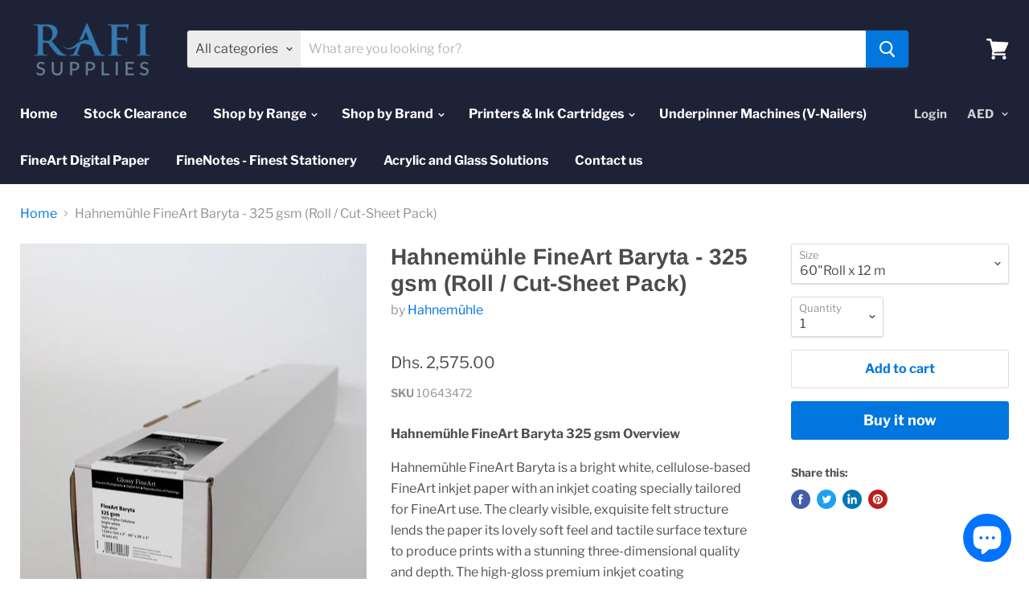

--- FILE ---
content_type: text/html; charset=utf-8
request_url: https://www.rafisupplies.com/products/copy-of-hahnemuhle-photo-rag%C2%AE-baryta-315-gsm-roll-cut-sheet-pack
body_size: 26924
content:
<!doctype html>
<html class="no-js no-touch" lang="en">
  <head>
    <meta charset="utf-8">
    <meta http-equiv="x-ua-compatible" content="IE=edge">

    <link rel="preconnect" href="https://cdn.shopify.com">
    <link rel="preconnect" href="https://fonts.shopifycdn.com">
    <link rel="preconnect" href="https://v.shopify.com">
    <link rel="preconnect" href="https://cdn.shopifycloud.com">

    <title>Hahnemühle FineArt Baryta - 325 gsm (Roll / Cut-Sheet Pack) — Rafi Supplies </title>

    
      <meta name="description" content="Hahnemühle FineArt Baryta 325 gsm Overview Hahnemühle FineArt Baryta is a bright white, cellulose-based FineArt inkjet paper with an inkjet coating specially tailored for FineArt use. The clearly visible, exquisite felt structure lends the paper its lovely soft feel and tactile surface texture to produce prints with a ">
    

    
  <link rel="shortcut icon" href="//www.rafisupplies.com/cdn/shop/files/Rafi_32x32.png?v=1614305939" type="image/png">


    
      <link rel="canonical" href="https://www.rafisupplies.com/products/copy-of-hahnemuhle-photo-rag%c2%ae-baryta-315-gsm-roll-cut-sheet-pack" />
    

    <meta name="viewport" content="width=device-width">

    
    















<meta property="og:site_name" content="Rafi Supplies ">
<meta property="og:url" content="https://www.rafisupplies.com/products/copy-of-hahnemuhle-photo-rag%c2%ae-baryta-315-gsm-roll-cut-sheet-pack">
<meta property="og:title" content="Hahnemühle FineArt Baryta  - 325 gsm (Roll / Cut-Sheet Pack)">
<meta property="og:type" content="website">
<meta property="og:description" content="Hahnemühle FineArt Baryta 325 gsm Overview Hahnemühle FineArt Baryta is a bright white, cellulose-based FineArt inkjet paper with an inkjet coating specially tailored for FineArt use. The clearly visible, exquisite felt structure lends the paper its lovely soft feel and tactile surface texture to produce prints with a ">




    
    
    

    
    
    <meta
      property="og:image"
      content="https://www.rafisupplies.com/cdn/shop/products/RS2009_Fine_Art_Baryta_Mood-lpr_1200x906.jpg?v=1642860205"
    />
    <meta
      property="og:image:secure_url"
      content="https://www.rafisupplies.com/cdn/shop/products/RS2009_Fine_Art_Baryta_Mood-lpr_1200x906.jpg?v=1642860205"
    />
    <meta property="og:image:width" content="1200" />
    <meta property="og:image:height" content="906" />
    
    
    <meta property="og:image:alt" content="Hahnemühle FineArt Baryta  - 325 gsm (Roll / Cut-Sheet Pack)" />
  
















<meta name="twitter:title" content="Hahnemühle FineArt Baryta - 325 gsm (Roll / Cut-Sheet Pack)">
<meta name="twitter:description" content="Hahnemühle FineArt Baryta 325 gsm Overview Hahnemühle FineArt Baryta is a bright white, cellulose-based FineArt inkjet paper with an inkjet coating specially tailored for FineArt use. The clearly visible, exquisite felt structure lends the paper its lovely soft feel and tactile surface texture to produce prints with a ">


    
    
    
      
      
      <meta name="twitter:card" content="summary_large_image">
    
    
    <meta
      property="twitter:image"
      content="https://www.rafisupplies.com/cdn/shop/products/RS2009_Fine_Art_Baryta_Mood-lpr_1200x600_crop_center.jpg?v=1642860205"
    />
    <meta property="twitter:image:width" content="1200" />
    <meta property="twitter:image:height" content="600" />
    
    
    <meta property="twitter:image:alt" content="Hahnemühle FineArt Baryta  - 325 gsm (Roll / Cut-Sheet Pack)" />
  



    <link rel="preload" href="//www.rafisupplies.com/cdn/fonts/libre_franklin/librefranklin_n7.6739620624550b8695d0cc23f92ffd46eb51c7a3.woff2" as="font" crossorigin="anonymous">
    <link rel="preload" as="style" href="//www.rafisupplies.com/cdn/shop/t/5/assets/theme.scss.css?v=75644819708865098941759259547">

    <script>window.performance && window.performance.mark && window.performance.mark('shopify.content_for_header.start');</script><meta id="shopify-digital-wallet" name="shopify-digital-wallet" content="/32176144521/digital_wallets/dialog">
<link rel="alternate" type="application/json+oembed" href="https://www.rafisupplies.com/products/copy-of-hahnemuhle-photo-rag%c2%ae-baryta-315-gsm-roll-cut-sheet-pack.oembed">
<script async="async" src="/checkouts/internal/preloads.js?locale=en-AE"></script>
<script id="shopify-features" type="application/json">{"accessToken":"9ee9e28b1c43d743e644c71af6cab51b","betas":["rich-media-storefront-analytics"],"domain":"www.rafisupplies.com","predictiveSearch":true,"shopId":32176144521,"locale":"en"}</script>
<script>var Shopify = Shopify || {};
Shopify.shop = "rafisupplies.myshopify.com";
Shopify.locale = "en";
Shopify.currency = {"active":"AED","rate":"1.0"};
Shopify.country = "AE";
Shopify.theme = {"name":"Empire","id":86734045321,"schema_name":"Empire","schema_version":"5.1.0","theme_store_id":838,"role":"main"};
Shopify.theme.handle = "null";
Shopify.theme.style = {"id":null,"handle":null};
Shopify.cdnHost = "www.rafisupplies.com/cdn";
Shopify.routes = Shopify.routes || {};
Shopify.routes.root = "/";</script>
<script type="module">!function(o){(o.Shopify=o.Shopify||{}).modules=!0}(window);</script>
<script>!function(o){function n(){var o=[];function n(){o.push(Array.prototype.slice.apply(arguments))}return n.q=o,n}var t=o.Shopify=o.Shopify||{};t.loadFeatures=n(),t.autoloadFeatures=n()}(window);</script>
<script id="shop-js-analytics" type="application/json">{"pageType":"product"}</script>
<script defer="defer" async type="module" src="//www.rafisupplies.com/cdn/shopifycloud/shop-js/modules/v2/client.init-shop-cart-sync_D0dqhulL.en.esm.js"></script>
<script defer="defer" async type="module" src="//www.rafisupplies.com/cdn/shopifycloud/shop-js/modules/v2/chunk.common_CpVO7qML.esm.js"></script>
<script type="module">
  await import("//www.rafisupplies.com/cdn/shopifycloud/shop-js/modules/v2/client.init-shop-cart-sync_D0dqhulL.en.esm.js");
await import("//www.rafisupplies.com/cdn/shopifycloud/shop-js/modules/v2/chunk.common_CpVO7qML.esm.js");

  window.Shopify.SignInWithShop?.initShopCartSync?.({"fedCMEnabled":true,"windoidEnabled":true});

</script>
<script id="__st">var __st={"a":32176144521,"offset":14400,"reqid":"586b81d2-a3b2-4098-a147-dcac497c3072-1765038248","pageurl":"www.rafisupplies.com\/products\/copy-of-hahnemuhle-photo-rag%C2%AE-baryta-315-gsm-roll-cut-sheet-pack","u":"57323a6acdf4","p":"product","rtyp":"product","rid":6582953541769};</script>
<script>window.ShopifyPaypalV4VisibilityTracking = true;</script>
<script id="captcha-bootstrap">!function(){'use strict';const t='contact',e='account',n='new_comment',o=[[t,t],['blogs',n],['comments',n],[t,'customer']],c=[[e,'customer_login'],[e,'guest_login'],[e,'recover_customer_password'],[e,'create_customer']],r=t=>t.map((([t,e])=>`form[action*='/${t}']:not([data-nocaptcha='true']) input[name='form_type'][value='${e}']`)).join(','),a=t=>()=>t?[...document.querySelectorAll(t)].map((t=>t.form)):[];function s(){const t=[...o],e=r(t);return a(e)}const i='password',u='form_key',d=['recaptcha-v3-token','g-recaptcha-response','h-captcha-response',i],f=()=>{try{return window.sessionStorage}catch{return}},m='__shopify_v',_=t=>t.elements[u];function p(t,e,n=!1){try{const o=window.sessionStorage,c=JSON.parse(o.getItem(e)),{data:r}=function(t){const{data:e,action:n}=t;return t[m]||n?{data:e,action:n}:{data:t,action:n}}(c);for(const[e,n]of Object.entries(r))t.elements[e]&&(t.elements[e].value=n);n&&o.removeItem(e)}catch(o){console.error('form repopulation failed',{error:o})}}const l='form_type',E='cptcha';function T(t){t.dataset[E]=!0}const w=window,h=w.document,L='Shopify',v='ce_forms',y='captcha';let A=!1;((t,e)=>{const n=(g='f06e6c50-85a8-45c8-87d0-21a2b65856fe',I='https://cdn.shopify.com/shopifycloud/storefront-forms-hcaptcha/ce_storefront_forms_captcha_hcaptcha.v1.5.2.iife.js',D={infoText:'Protected by hCaptcha',privacyText:'Privacy',termsText:'Terms'},(t,e,n)=>{const o=w[L][v],c=o.bindForm;if(c)return c(t,g,e,D).then(n);var r;o.q.push([[t,g,e,D],n]),r=I,A||(h.body.append(Object.assign(h.createElement('script'),{id:'captcha-provider',async:!0,src:r})),A=!0)});var g,I,D;w[L]=w[L]||{},w[L][v]=w[L][v]||{},w[L][v].q=[],w[L][y]=w[L][y]||{},w[L][y].protect=function(t,e){n(t,void 0,e),T(t)},Object.freeze(w[L][y]),function(t,e,n,w,h,L){const[v,y,A,g]=function(t,e,n){const i=e?o:[],u=t?c:[],d=[...i,...u],f=r(d),m=r(i),_=r(d.filter((([t,e])=>n.includes(e))));return[a(f),a(m),a(_),s()]}(w,h,L),I=t=>{const e=t.target;return e instanceof HTMLFormElement?e:e&&e.form},D=t=>v().includes(t);t.addEventListener('submit',(t=>{const e=I(t);if(!e)return;const n=D(e)&&!e.dataset.hcaptchaBound&&!e.dataset.recaptchaBound,o=_(e),c=g().includes(e)&&(!o||!o.value);(n||c)&&t.preventDefault(),c&&!n&&(function(t){try{if(!f())return;!function(t){const e=f();if(!e)return;const n=_(t);if(!n)return;const o=n.value;o&&e.removeItem(o)}(t);const e=Array.from(Array(32),(()=>Math.random().toString(36)[2])).join('');!function(t,e){_(t)||t.append(Object.assign(document.createElement('input'),{type:'hidden',name:u})),t.elements[u].value=e}(t,e),function(t,e){const n=f();if(!n)return;const o=[...t.querySelectorAll(`input[type='${i}']`)].map((({name:t})=>t)),c=[...d,...o],r={};for(const[a,s]of new FormData(t).entries())c.includes(a)||(r[a]=s);n.setItem(e,JSON.stringify({[m]:1,action:t.action,data:r}))}(t,e)}catch(e){console.error('failed to persist form',e)}}(e),e.submit())}));const S=(t,e)=>{t&&!t.dataset[E]&&(n(t,e.some((e=>e===t))),T(t))};for(const o of['focusin','change'])t.addEventListener(o,(t=>{const e=I(t);D(e)&&S(e,y())}));const B=e.get('form_key'),M=e.get(l),P=B&&M;t.addEventListener('DOMContentLoaded',(()=>{const t=y();if(P)for(const e of t)e.elements[l].value===M&&p(e,B);[...new Set([...A(),...v().filter((t=>'true'===t.dataset.shopifyCaptcha))])].forEach((e=>S(e,t)))}))}(h,new URLSearchParams(w.location.search),n,t,e,['guest_login'])})(!0,!0)}();</script>
<script integrity="sha256-52AcMU7V7pcBOXWImdc/TAGTFKeNjmkeM1Pvks/DTgc=" data-source-attribution="shopify.loadfeatures" defer="defer" src="//www.rafisupplies.com/cdn/shopifycloud/storefront/assets/storefront/load_feature-81c60534.js" crossorigin="anonymous"></script>
<script data-source-attribution="shopify.dynamic_checkout.dynamic.init">var Shopify=Shopify||{};Shopify.PaymentButton=Shopify.PaymentButton||{isStorefrontPortableWallets:!0,init:function(){window.Shopify.PaymentButton.init=function(){};var t=document.createElement("script");t.src="https://www.rafisupplies.com/cdn/shopifycloud/portable-wallets/latest/portable-wallets.en.js",t.type="module",document.head.appendChild(t)}};
</script>
<script data-source-attribution="shopify.dynamic_checkout.buyer_consent">
  function portableWalletsHideBuyerConsent(e){var t=document.getElementById("shopify-buyer-consent"),n=document.getElementById("shopify-subscription-policy-button");t&&n&&(t.classList.add("hidden"),t.setAttribute("aria-hidden","true"),n.removeEventListener("click",e))}function portableWalletsShowBuyerConsent(e){var t=document.getElementById("shopify-buyer-consent"),n=document.getElementById("shopify-subscription-policy-button");t&&n&&(t.classList.remove("hidden"),t.removeAttribute("aria-hidden"),n.addEventListener("click",e))}window.Shopify?.PaymentButton&&(window.Shopify.PaymentButton.hideBuyerConsent=portableWalletsHideBuyerConsent,window.Shopify.PaymentButton.showBuyerConsent=portableWalletsShowBuyerConsent);
</script>
<script>
  function portableWalletsCleanup(e){e&&e.src&&console.error("Failed to load portable wallets script "+e.src);var t=document.querySelectorAll("shopify-accelerated-checkout .shopify-payment-button__skeleton, shopify-accelerated-checkout-cart .wallet-cart-button__skeleton"),e=document.getElementById("shopify-buyer-consent");for(let e=0;e<t.length;e++)t[e].remove();e&&e.remove()}function portableWalletsNotLoadedAsModule(e){e instanceof ErrorEvent&&"string"==typeof e.message&&e.message.includes("import.meta")&&"string"==typeof e.filename&&e.filename.includes("portable-wallets")&&(window.removeEventListener("error",portableWalletsNotLoadedAsModule),window.Shopify.PaymentButton.failedToLoad=e,"loading"===document.readyState?document.addEventListener("DOMContentLoaded",window.Shopify.PaymentButton.init):window.Shopify.PaymentButton.init())}window.addEventListener("error",portableWalletsNotLoadedAsModule);
</script>

<script type="module" src="https://www.rafisupplies.com/cdn/shopifycloud/portable-wallets/latest/portable-wallets.en.js" onError="portableWalletsCleanup(this)" crossorigin="anonymous"></script>
<script nomodule>
  document.addEventListener("DOMContentLoaded", portableWalletsCleanup);
</script>

<link id="shopify-accelerated-checkout-styles" rel="stylesheet" media="screen" href="https://www.rafisupplies.com/cdn/shopifycloud/portable-wallets/latest/accelerated-checkout-backwards-compat.css" crossorigin="anonymous">
<style id="shopify-accelerated-checkout-cart">
        #shopify-buyer-consent {
  margin-top: 1em;
  display: inline-block;
  width: 100%;
}

#shopify-buyer-consent.hidden {
  display: none;
}

#shopify-subscription-policy-button {
  background: none;
  border: none;
  padding: 0;
  text-decoration: underline;
  font-size: inherit;
  cursor: pointer;
}

#shopify-subscription-policy-button::before {
  box-shadow: none;
}

      </style>

<script>window.performance && window.performance.mark && window.performance.mark('shopify.content_for_header.end');</script>

    <link href="//www.rafisupplies.com/cdn/shop/t/5/assets/theme.scss.css?v=75644819708865098941759259547" rel="stylesheet" type="text/css" media="all" />
    <link rel="stylesheet" href="https://cdn.shopify.com/shopifycloud/shopify-plyr/v1.0/shopify-plyr.css">
  <script src="https://cdn.shopify.com/extensions/7bc9bb47-adfa-4267-963e-cadee5096caf/inbox-1252/assets/inbox-chat-loader.js" type="text/javascript" defer="defer"></script>
<link href="https://monorail-edge.shopifysvc.com" rel="dns-prefetch">
<script>(function(){if ("sendBeacon" in navigator && "performance" in window) {try {var session_token_from_headers = performance.getEntriesByType('navigation')[0].serverTiming.find(x => x.name == '_s').description;} catch {var session_token_from_headers = undefined;}var session_cookie_matches = document.cookie.match(/_shopify_s=([^;]*)/);var session_token_from_cookie = session_cookie_matches && session_cookie_matches.length === 2 ? session_cookie_matches[1] : "";var session_token = session_token_from_headers || session_token_from_cookie || "";function handle_abandonment_event(e) {var entries = performance.getEntries().filter(function(entry) {return /monorail-edge.shopifysvc.com/.test(entry.name);});if (!window.abandonment_tracked && entries.length === 0) {window.abandonment_tracked = true;var currentMs = Date.now();var navigation_start = performance.timing.navigationStart;var payload = {shop_id: 32176144521,url: window.location.href,navigation_start,duration: currentMs - navigation_start,session_token,page_type: "product"};window.navigator.sendBeacon("https://monorail-edge.shopifysvc.com/v1/produce", JSON.stringify({schema_id: "online_store_buyer_site_abandonment/1.1",payload: payload,metadata: {event_created_at_ms: currentMs,event_sent_at_ms: currentMs}}));}}window.addEventListener('pagehide', handle_abandonment_event);}}());</script>
<script id="web-pixels-manager-setup">(function e(e,d,r,n,o){if(void 0===o&&(o={}),!Boolean(null===(a=null===(i=window.Shopify)||void 0===i?void 0:i.analytics)||void 0===a?void 0:a.replayQueue)){var i,a;window.Shopify=window.Shopify||{};var t=window.Shopify;t.analytics=t.analytics||{};var s=t.analytics;s.replayQueue=[],s.publish=function(e,d,r){return s.replayQueue.push([e,d,r]),!0};try{self.performance.mark("wpm:start")}catch(e){}var l=function(){var e={modern:/Edge?\/(1{2}[4-9]|1[2-9]\d|[2-9]\d{2}|\d{4,})\.\d+(\.\d+|)|Firefox\/(1{2}[4-9]|1[2-9]\d|[2-9]\d{2}|\d{4,})\.\d+(\.\d+|)|Chrom(ium|e)\/(9{2}|\d{3,})\.\d+(\.\d+|)|(Maci|X1{2}).+ Version\/(15\.\d+|(1[6-9]|[2-9]\d|\d{3,})\.\d+)([,.]\d+|)( \(\w+\)|)( Mobile\/\w+|) Safari\/|Chrome.+OPR\/(9{2}|\d{3,})\.\d+\.\d+|(CPU[ +]OS|iPhone[ +]OS|CPU[ +]iPhone|CPU IPhone OS|CPU iPad OS)[ +]+(15[._]\d+|(1[6-9]|[2-9]\d|\d{3,})[._]\d+)([._]\d+|)|Android:?[ /-](13[3-9]|1[4-9]\d|[2-9]\d{2}|\d{4,})(\.\d+|)(\.\d+|)|Android.+Firefox\/(13[5-9]|1[4-9]\d|[2-9]\d{2}|\d{4,})\.\d+(\.\d+|)|Android.+Chrom(ium|e)\/(13[3-9]|1[4-9]\d|[2-9]\d{2}|\d{4,})\.\d+(\.\d+|)|SamsungBrowser\/([2-9]\d|\d{3,})\.\d+/,legacy:/Edge?\/(1[6-9]|[2-9]\d|\d{3,})\.\d+(\.\d+|)|Firefox\/(5[4-9]|[6-9]\d|\d{3,})\.\d+(\.\d+|)|Chrom(ium|e)\/(5[1-9]|[6-9]\d|\d{3,})\.\d+(\.\d+|)([\d.]+$|.*Safari\/(?![\d.]+ Edge\/[\d.]+$))|(Maci|X1{2}).+ Version\/(10\.\d+|(1[1-9]|[2-9]\d|\d{3,})\.\d+)([,.]\d+|)( \(\w+\)|)( Mobile\/\w+|) Safari\/|Chrome.+OPR\/(3[89]|[4-9]\d|\d{3,})\.\d+\.\d+|(CPU[ +]OS|iPhone[ +]OS|CPU[ +]iPhone|CPU IPhone OS|CPU iPad OS)[ +]+(10[._]\d+|(1[1-9]|[2-9]\d|\d{3,})[._]\d+)([._]\d+|)|Android:?[ /-](13[3-9]|1[4-9]\d|[2-9]\d{2}|\d{4,})(\.\d+|)(\.\d+|)|Mobile Safari.+OPR\/([89]\d|\d{3,})\.\d+\.\d+|Android.+Firefox\/(13[5-9]|1[4-9]\d|[2-9]\d{2}|\d{4,})\.\d+(\.\d+|)|Android.+Chrom(ium|e)\/(13[3-9]|1[4-9]\d|[2-9]\d{2}|\d{4,})\.\d+(\.\d+|)|Android.+(UC? ?Browser|UCWEB|U3)[ /]?(15\.([5-9]|\d{2,})|(1[6-9]|[2-9]\d|\d{3,})\.\d+)\.\d+|SamsungBrowser\/(5\.\d+|([6-9]|\d{2,})\.\d+)|Android.+MQ{2}Browser\/(14(\.(9|\d{2,})|)|(1[5-9]|[2-9]\d|\d{3,})(\.\d+|))(\.\d+|)|K[Aa][Ii]OS\/(3\.\d+|([4-9]|\d{2,})\.\d+)(\.\d+|)/},d=e.modern,r=e.legacy,n=navigator.userAgent;return n.match(d)?"modern":n.match(r)?"legacy":"unknown"}(),u="modern"===l?"modern":"legacy",c=(null!=n?n:{modern:"",legacy:""})[u],f=function(e){return[e.baseUrl,"/wpm","/b",e.hashVersion,"modern"===e.buildTarget?"m":"l",".js"].join("")}({baseUrl:d,hashVersion:r,buildTarget:u}),m=function(e){var d=e.version,r=e.bundleTarget,n=e.surface,o=e.pageUrl,i=e.monorailEndpoint;return{emit:function(e){var a=e.status,t=e.errorMsg,s=(new Date).getTime(),l=JSON.stringify({metadata:{event_sent_at_ms:s},events:[{schema_id:"web_pixels_manager_load/3.1",payload:{version:d,bundle_target:r,page_url:o,status:a,surface:n,error_msg:t},metadata:{event_created_at_ms:s}}]});if(!i)return console&&console.warn&&console.warn("[Web Pixels Manager] No Monorail endpoint provided, skipping logging."),!1;try{return self.navigator.sendBeacon.bind(self.navigator)(i,l)}catch(e){}var u=new XMLHttpRequest;try{return u.open("POST",i,!0),u.setRequestHeader("Content-Type","text/plain"),u.send(l),!0}catch(e){return console&&console.warn&&console.warn("[Web Pixels Manager] Got an unhandled error while logging to Monorail."),!1}}}}({version:r,bundleTarget:l,surface:e.surface,pageUrl:self.location.href,monorailEndpoint:e.monorailEndpoint});try{o.browserTarget=l,function(e){var d=e.src,r=e.async,n=void 0===r||r,o=e.onload,i=e.onerror,a=e.sri,t=e.scriptDataAttributes,s=void 0===t?{}:t,l=document.createElement("script"),u=document.querySelector("head"),c=document.querySelector("body");if(l.async=n,l.src=d,a&&(l.integrity=a,l.crossOrigin="anonymous"),s)for(var f in s)if(Object.prototype.hasOwnProperty.call(s,f))try{l.dataset[f]=s[f]}catch(e){}if(o&&l.addEventListener("load",o),i&&l.addEventListener("error",i),u)u.appendChild(l);else{if(!c)throw new Error("Did not find a head or body element to append the script");c.appendChild(l)}}({src:f,async:!0,onload:function(){if(!function(){var e,d;return Boolean(null===(d=null===(e=window.Shopify)||void 0===e?void 0:e.analytics)||void 0===d?void 0:d.initialized)}()){var d=window.webPixelsManager.init(e)||void 0;if(d){var r=window.Shopify.analytics;r.replayQueue.forEach((function(e){var r=e[0],n=e[1],o=e[2];d.publishCustomEvent(r,n,o)})),r.replayQueue=[],r.publish=d.publishCustomEvent,r.visitor=d.visitor,r.initialized=!0}}},onerror:function(){return m.emit({status:"failed",errorMsg:"".concat(f," has failed to load")})},sri:function(e){var d=/^sha384-[A-Za-z0-9+/=]+$/;return"string"==typeof e&&d.test(e)}(c)?c:"",scriptDataAttributes:o}),m.emit({status:"loading"})}catch(e){m.emit({status:"failed",errorMsg:(null==e?void 0:e.message)||"Unknown error"})}}})({shopId: 32176144521,storefrontBaseUrl: "https://www.rafisupplies.com",extensionsBaseUrl: "https://extensions.shopifycdn.com/cdn/shopifycloud/web-pixels-manager",monorailEndpoint: "https://monorail-edge.shopifysvc.com/unstable/produce_batch",surface: "storefront-renderer",enabledBetaFlags: ["2dca8a86"],webPixelsConfigList: [{"id":"shopify-app-pixel","configuration":"{}","eventPayloadVersion":"v1","runtimeContext":"STRICT","scriptVersion":"0450","apiClientId":"shopify-pixel","type":"APP","privacyPurposes":["ANALYTICS","MARKETING"]},{"id":"shopify-custom-pixel","eventPayloadVersion":"v1","runtimeContext":"LAX","scriptVersion":"0450","apiClientId":"shopify-pixel","type":"CUSTOM","privacyPurposes":["ANALYTICS","MARKETING"]}],isMerchantRequest: false,initData: {"shop":{"name":"Rafi Supplies ","paymentSettings":{"currencyCode":"AED"},"myshopifyDomain":"rafisupplies.myshopify.com","countryCode":"AE","storefrontUrl":"https:\/\/www.rafisupplies.com"},"customer":null,"cart":null,"checkout":null,"productVariants":[{"price":{"amount":2575.0,"currencyCode":"AED"},"product":{"title":"Hahnemühle FineArt Baryta  - 325 gsm (Roll \/ Cut-Sheet Pack)","vendor":"Hahnemühle","id":"6582953541769","untranslatedTitle":"Hahnemühle FineArt Baryta  - 325 gsm (Roll \/ Cut-Sheet Pack)","url":"\/products\/copy-of-hahnemuhle-photo-rag%C2%AE-baryta-315-gsm-roll-cut-sheet-pack","type":"Fine Art Paper"},"id":"39388833349769","image":{"src":"\/\/www.rafisupplies.com\/cdn\/shop\/products\/10643472.jpg?v=1642860205"},"sku":"10643472","title":"60\"Roll x 12 m","untranslatedTitle":"60\"Roll x 12 m"},{"price":{"amount":1910.0,"currencyCode":"AED"},"product":{"title":"Hahnemühle FineArt Baryta  - 325 gsm (Roll \/ Cut-Sheet Pack)","vendor":"Hahnemühle","id":"6582953541769","untranslatedTitle":"Hahnemühle FineArt Baryta  - 325 gsm (Roll \/ Cut-Sheet Pack)","url":"\/products\/copy-of-hahnemuhle-photo-rag%C2%AE-baryta-315-gsm-roll-cut-sheet-pack","type":"Fine Art Paper"},"id":"39388833382537","image":{"src":"\/\/www.rafisupplies.com\/cdn\/shop\/products\/10643473.jpg?v=1642860205"},"sku":"10643473","title":"44\"Roll x 12 m","untranslatedTitle":"44\"Roll x 12 m"},{"price":{"amount":1575.0,"currencyCode":"AED"},"product":{"title":"Hahnemühle FineArt Baryta  - 325 gsm (Roll \/ Cut-Sheet Pack)","vendor":"Hahnemühle","id":"6582953541769","untranslatedTitle":"Hahnemühle FineArt Baryta  - 325 gsm (Roll \/ Cut-Sheet Pack)","url":"\/products\/copy-of-hahnemuhle-photo-rag%C2%AE-baryta-315-gsm-roll-cut-sheet-pack","type":"Fine Art Paper"},"id":"39388833415305","image":{"src":"\/\/www.rafisupplies.com\/cdn\/shop\/products\/10643474.jpg?v=1642860205"},"sku":"10643474","title":"36\"Roll x 12 m","untranslatedTitle":"36\"Roll x 12 m"},{"price":{"amount":1065.0,"currencyCode":"AED"},"product":{"title":"Hahnemühle FineArt Baryta  - 325 gsm (Roll \/ Cut-Sheet Pack)","vendor":"Hahnemühle","id":"6582953541769","untranslatedTitle":"Hahnemühle FineArt Baryta  - 325 gsm (Roll \/ Cut-Sheet Pack)","url":"\/products\/copy-of-hahnemuhle-photo-rag%C2%AE-baryta-315-gsm-roll-cut-sheet-pack","type":"Fine Art Paper"},"id":"39388833448073","image":{"src":"\/\/www.rafisupplies.com\/cdn\/shop\/products\/10643475.jpg?v=1642860197"},"sku":"10643475","title":"24\"Roll x 12 m","untranslatedTitle":"24\"Roll x 12 m"},{"price":{"amount":760.0,"currencyCode":"AED"},"product":{"title":"Hahnemühle FineArt Baryta  - 325 gsm (Roll \/ Cut-Sheet Pack)","vendor":"Hahnemühle","id":"6582953541769","untranslatedTitle":"Hahnemühle FineArt Baryta  - 325 gsm (Roll \/ Cut-Sheet Pack)","url":"\/products\/copy-of-hahnemuhle-photo-rag%C2%AE-baryta-315-gsm-roll-cut-sheet-pack","type":"Fine Art Paper"},"id":"39388833480841","image":{"src":"\/\/www.rafisupplies.com\/cdn\/shop\/products\/10643475.jpg?v=1642860197"},"sku":"10643476","title":"17\"Roll x 12 m","untranslatedTitle":"17\"Roll x 12 m"},{"price":{"amount":955.0,"currencyCode":"AED"},"product":{"title":"Hahnemühle FineArt Baryta  - 325 gsm (Roll \/ Cut-Sheet Pack)","vendor":"Hahnemühle","id":"6582953541769","untranslatedTitle":"Hahnemühle FineArt Baryta  - 325 gsm (Roll \/ Cut-Sheet Pack)","url":"\/products\/copy-of-hahnemuhle-photo-rag%C2%AE-baryta-315-gsm-roll-cut-sheet-pack","type":"Fine Art Paper"},"id":"39388833513609","image":{"src":"\/\/www.rafisupplies.com\/cdn\/shop\/products\/RS2009_Fine_Art_Baryta_Mood-lpr.jpg?v=1642860205"},"sku":"10641668","title":"A2 - 25 Sheets Per Pack","untranslatedTitle":"A2 - 25 Sheets Per Pack"},{"price":{"amount":620.0,"currencyCode":"AED"},"product":{"title":"Hahnemühle FineArt Baryta  - 325 gsm (Roll \/ Cut-Sheet Pack)","vendor":"Hahnemühle","id":"6582953541769","untranslatedTitle":"Hahnemühle FineArt Baryta  - 325 gsm (Roll \/ Cut-Sheet Pack)","url":"\/products\/copy-of-hahnemuhle-photo-rag%C2%AE-baryta-315-gsm-roll-cut-sheet-pack","type":"Fine Art Paper"},"id":"39388833546377","image":{"src":"\/\/www.rafisupplies.com\/cdn\/shop\/products\/RS2009_Fine_Art_Baryta_Mood-lpr.jpg?v=1642860205"},"sku":"10641669","title":"A3+ - 25 Sheets Per Pack","untranslatedTitle":"A3+ - 25 Sheets Per Pack"},{"price":{"amount":490.0,"currencyCode":"AED"},"product":{"title":"Hahnemühle FineArt Baryta  - 325 gsm (Roll \/ Cut-Sheet Pack)","vendor":"Hahnemühle","id":"6582953541769","untranslatedTitle":"Hahnemühle FineArt Baryta  - 325 gsm (Roll \/ Cut-Sheet Pack)","url":"\/products\/copy-of-hahnemuhle-photo-rag%C2%AE-baryta-315-gsm-roll-cut-sheet-pack","type":"Fine Art Paper"},"id":"39388833579145","image":{"src":"\/\/www.rafisupplies.com\/cdn\/shop\/products\/RS2009_Fine_Art_Baryta_Mood-lpr.jpg?v=1642860205"},"sku":"10641670","title":"A3 - 25 Sheets Per Pack","untranslatedTitle":"A3 - 25 Sheets Per Pack"},{"price":{"amount":250.0,"currencyCode":"AED"},"product":{"title":"Hahnemühle FineArt Baryta  - 325 gsm (Roll \/ Cut-Sheet Pack)","vendor":"Hahnemühle","id":"6582953541769","untranslatedTitle":"Hahnemühle FineArt Baryta  - 325 gsm (Roll \/ Cut-Sheet Pack)","url":"\/products\/copy-of-hahnemuhle-photo-rag%C2%AE-baryta-315-gsm-roll-cut-sheet-pack","type":"Fine Art Paper"},"id":"39388833611913","image":{"src":"\/\/www.rafisupplies.com\/cdn\/shop\/products\/RS2009_Fine_Art_Baryta_Mood-lpr.jpg?v=1642860205"},"sku":"10641671","title":"A4 - 25 Sheets Per Pack","untranslatedTitle":"A4 - 25 Sheets Per Pack"},{"price":{"amount":170.0,"currencyCode":"AED"},"product":{"title":"Hahnemühle FineArt Baryta  - 325 gsm (Roll \/ Cut-Sheet Pack)","vendor":"Hahnemühle","id":"6582953541769","untranslatedTitle":"Hahnemühle FineArt Baryta  - 325 gsm (Roll \/ Cut-Sheet Pack)","url":"\/products\/copy-of-hahnemuhle-photo-rag%C2%AE-baryta-315-gsm-roll-cut-sheet-pack","type":"Fine Art Paper"},"id":"39388833644681","image":{"src":"\/\/www.rafisupplies.com\/cdn\/shop\/products\/RS1271_Hahnemuhle_FineArt_Baryta_325g_Closeup-scr.jpg?v=1642860197"},"sku":"10640775","title":"10 x 15 cm x 30 Sheets Per Pack","untranslatedTitle":"10 x 15 cm x 30 Sheets Per Pack"}],"purchasingCompany":null},},"https://www.rafisupplies.com/cdn","ae1676cfwd2530674p4253c800m34e853cb",{"modern":"","legacy":""},{"shopId":"32176144521","storefrontBaseUrl":"https:\/\/www.rafisupplies.com","extensionBaseUrl":"https:\/\/extensions.shopifycdn.com\/cdn\/shopifycloud\/web-pixels-manager","surface":"storefront-renderer","enabledBetaFlags":"[\"2dca8a86\"]","isMerchantRequest":"false","hashVersion":"ae1676cfwd2530674p4253c800m34e853cb","publish":"custom","events":"[[\"page_viewed\",{}],[\"product_viewed\",{\"productVariant\":{\"price\":{\"amount\":2575.0,\"currencyCode\":\"AED\"},\"product\":{\"title\":\"Hahnemühle FineArt Baryta  - 325 gsm (Roll \/ Cut-Sheet Pack)\",\"vendor\":\"Hahnemühle\",\"id\":\"6582953541769\",\"untranslatedTitle\":\"Hahnemühle FineArt Baryta  - 325 gsm (Roll \/ Cut-Sheet Pack)\",\"url\":\"\/products\/copy-of-hahnemuhle-photo-rag%C2%AE-baryta-315-gsm-roll-cut-sheet-pack\",\"type\":\"Fine Art Paper\"},\"id\":\"39388833349769\",\"image\":{\"src\":\"\/\/www.rafisupplies.com\/cdn\/shop\/products\/10643472.jpg?v=1642860205\"},\"sku\":\"10643472\",\"title\":\"60\\\"Roll x 12 m\",\"untranslatedTitle\":\"60\\\"Roll x 12 m\"}}]]"});</script><script>
  window.ShopifyAnalytics = window.ShopifyAnalytics || {};
  window.ShopifyAnalytics.meta = window.ShopifyAnalytics.meta || {};
  window.ShopifyAnalytics.meta.currency = 'AED';
  var meta = {"product":{"id":6582953541769,"gid":"gid:\/\/shopify\/Product\/6582953541769","vendor":"Hahnemühle","type":"Fine Art Paper","variants":[{"id":39388833349769,"price":257500,"name":"Hahnemühle FineArt Baryta  - 325 gsm (Roll \/ Cut-Sheet Pack) - 60\"Roll x 12 m","public_title":"60\"Roll x 12 m","sku":"10643472"},{"id":39388833382537,"price":191000,"name":"Hahnemühle FineArt Baryta  - 325 gsm (Roll \/ Cut-Sheet Pack) - 44\"Roll x 12 m","public_title":"44\"Roll x 12 m","sku":"10643473"},{"id":39388833415305,"price":157500,"name":"Hahnemühle FineArt Baryta  - 325 gsm (Roll \/ Cut-Sheet Pack) - 36\"Roll x 12 m","public_title":"36\"Roll x 12 m","sku":"10643474"},{"id":39388833448073,"price":106500,"name":"Hahnemühle FineArt Baryta  - 325 gsm (Roll \/ Cut-Sheet Pack) - 24\"Roll x 12 m","public_title":"24\"Roll x 12 m","sku":"10643475"},{"id":39388833480841,"price":76000,"name":"Hahnemühle FineArt Baryta  - 325 gsm (Roll \/ Cut-Sheet Pack) - 17\"Roll x 12 m","public_title":"17\"Roll x 12 m","sku":"10643476"},{"id":39388833513609,"price":95500,"name":"Hahnemühle FineArt Baryta  - 325 gsm (Roll \/ Cut-Sheet Pack) - A2 - 25 Sheets Per Pack","public_title":"A2 - 25 Sheets Per Pack","sku":"10641668"},{"id":39388833546377,"price":62000,"name":"Hahnemühle FineArt Baryta  - 325 gsm (Roll \/ Cut-Sheet Pack) - A3+ - 25 Sheets Per Pack","public_title":"A3+ - 25 Sheets Per Pack","sku":"10641669"},{"id":39388833579145,"price":49000,"name":"Hahnemühle FineArt Baryta  - 325 gsm (Roll \/ Cut-Sheet Pack) - A3 - 25 Sheets Per Pack","public_title":"A3 - 25 Sheets Per Pack","sku":"10641670"},{"id":39388833611913,"price":25000,"name":"Hahnemühle FineArt Baryta  - 325 gsm (Roll \/ Cut-Sheet Pack) - A4 - 25 Sheets Per Pack","public_title":"A4 - 25 Sheets Per Pack","sku":"10641671"},{"id":39388833644681,"price":17000,"name":"Hahnemühle FineArt Baryta  - 325 gsm (Roll \/ Cut-Sheet Pack) - 10 x 15 cm x 30 Sheets Per Pack","public_title":"10 x 15 cm x 30 Sheets Per Pack","sku":"10640775"}],"remote":false},"page":{"pageType":"product","resourceType":"product","resourceId":6582953541769}};
  for (var attr in meta) {
    window.ShopifyAnalytics.meta[attr] = meta[attr];
  }
</script>
<script class="analytics">
  (function () {
    var customDocumentWrite = function(content) {
      var jquery = null;

      if (window.jQuery) {
        jquery = window.jQuery;
      } else if (window.Checkout && window.Checkout.$) {
        jquery = window.Checkout.$;
      }

      if (jquery) {
        jquery('body').append(content);
      }
    };

    var hasLoggedConversion = function(token) {
      if (token) {
        return document.cookie.indexOf('loggedConversion=' + token) !== -1;
      }
      return false;
    }

    var setCookieIfConversion = function(token) {
      if (token) {
        var twoMonthsFromNow = new Date(Date.now());
        twoMonthsFromNow.setMonth(twoMonthsFromNow.getMonth() + 2);

        document.cookie = 'loggedConversion=' + token + '; expires=' + twoMonthsFromNow;
      }
    }

    var trekkie = window.ShopifyAnalytics.lib = window.trekkie = window.trekkie || [];
    if (trekkie.integrations) {
      return;
    }
    trekkie.methods = [
      'identify',
      'page',
      'ready',
      'track',
      'trackForm',
      'trackLink'
    ];
    trekkie.factory = function(method) {
      return function() {
        var args = Array.prototype.slice.call(arguments);
        args.unshift(method);
        trekkie.push(args);
        return trekkie;
      };
    };
    for (var i = 0; i < trekkie.methods.length; i++) {
      var key = trekkie.methods[i];
      trekkie[key] = trekkie.factory(key);
    }
    trekkie.load = function(config) {
      trekkie.config = config || {};
      trekkie.config.initialDocumentCookie = document.cookie;
      var first = document.getElementsByTagName('script')[0];
      var script = document.createElement('script');
      script.type = 'text/javascript';
      script.onerror = function(e) {
        var scriptFallback = document.createElement('script');
        scriptFallback.type = 'text/javascript';
        scriptFallback.onerror = function(error) {
                var Monorail = {
      produce: function produce(monorailDomain, schemaId, payload) {
        var currentMs = new Date().getTime();
        var event = {
          schema_id: schemaId,
          payload: payload,
          metadata: {
            event_created_at_ms: currentMs,
            event_sent_at_ms: currentMs
          }
        };
        return Monorail.sendRequest("https://" + monorailDomain + "/v1/produce", JSON.stringify(event));
      },
      sendRequest: function sendRequest(endpointUrl, payload) {
        // Try the sendBeacon API
        if (window && window.navigator && typeof window.navigator.sendBeacon === 'function' && typeof window.Blob === 'function' && !Monorail.isIos12()) {
          var blobData = new window.Blob([payload], {
            type: 'text/plain'
          });

          if (window.navigator.sendBeacon(endpointUrl, blobData)) {
            return true;
          } // sendBeacon was not successful

        } // XHR beacon

        var xhr = new XMLHttpRequest();

        try {
          xhr.open('POST', endpointUrl);
          xhr.setRequestHeader('Content-Type', 'text/plain');
          xhr.send(payload);
        } catch (e) {
          console.log(e);
        }

        return false;
      },
      isIos12: function isIos12() {
        return window.navigator.userAgent.lastIndexOf('iPhone; CPU iPhone OS 12_') !== -1 || window.navigator.userAgent.lastIndexOf('iPad; CPU OS 12_') !== -1;
      }
    };
    Monorail.produce('monorail-edge.shopifysvc.com',
      'trekkie_storefront_load_errors/1.1',
      {shop_id: 32176144521,
      theme_id: 86734045321,
      app_name: "storefront",
      context_url: window.location.href,
      source_url: "//www.rafisupplies.com/cdn/s/trekkie.storefront.94e7babdf2ec3663c2b14be7d5a3b25b9303ebb0.min.js"});

        };
        scriptFallback.async = true;
        scriptFallback.src = '//www.rafisupplies.com/cdn/s/trekkie.storefront.94e7babdf2ec3663c2b14be7d5a3b25b9303ebb0.min.js';
        first.parentNode.insertBefore(scriptFallback, first);
      };
      script.async = true;
      script.src = '//www.rafisupplies.com/cdn/s/trekkie.storefront.94e7babdf2ec3663c2b14be7d5a3b25b9303ebb0.min.js';
      first.parentNode.insertBefore(script, first);
    };
    trekkie.load(
      {"Trekkie":{"appName":"storefront","development":false,"defaultAttributes":{"shopId":32176144521,"isMerchantRequest":null,"themeId":86734045321,"themeCityHash":"12620309203051741513","contentLanguage":"en","currency":"AED","eventMetadataId":"4f25e624-470e-4f9b-ac00-1cef9d77a5c3"},"isServerSideCookieWritingEnabled":true,"monorailRegion":"shop_domain","enabledBetaFlags":["f0df213a"]},"Session Attribution":{},"S2S":{"facebookCapiEnabled":false,"source":"trekkie-storefront-renderer","apiClientId":580111}}
    );

    var loaded = false;
    trekkie.ready(function() {
      if (loaded) return;
      loaded = true;

      window.ShopifyAnalytics.lib = window.trekkie;

      var originalDocumentWrite = document.write;
      document.write = customDocumentWrite;
      try { window.ShopifyAnalytics.merchantGoogleAnalytics.call(this); } catch(error) {};
      document.write = originalDocumentWrite;

      window.ShopifyAnalytics.lib.page(null,{"pageType":"product","resourceType":"product","resourceId":6582953541769,"shopifyEmitted":true});

      var match = window.location.pathname.match(/checkouts\/(.+)\/(thank_you|post_purchase)/)
      var token = match? match[1]: undefined;
      if (!hasLoggedConversion(token)) {
        setCookieIfConversion(token);
        window.ShopifyAnalytics.lib.track("Viewed Product",{"currency":"AED","variantId":39388833349769,"productId":6582953541769,"productGid":"gid:\/\/shopify\/Product\/6582953541769","name":"Hahnemühle FineArt Baryta  - 325 gsm (Roll \/ Cut-Sheet Pack) - 60\"Roll x 12 m","price":"2575.00","sku":"10643472","brand":"Hahnemühle","variant":"60\"Roll x 12 m","category":"Fine Art Paper","nonInteraction":true,"remote":false},undefined,undefined,{"shopifyEmitted":true});
      window.ShopifyAnalytics.lib.track("monorail:\/\/trekkie_storefront_viewed_product\/1.1",{"currency":"AED","variantId":39388833349769,"productId":6582953541769,"productGid":"gid:\/\/shopify\/Product\/6582953541769","name":"Hahnemühle FineArt Baryta  - 325 gsm (Roll \/ Cut-Sheet Pack) - 60\"Roll x 12 m","price":"2575.00","sku":"10643472","brand":"Hahnemühle","variant":"60\"Roll x 12 m","category":"Fine Art Paper","nonInteraction":true,"remote":false,"referer":"https:\/\/www.rafisupplies.com\/products\/copy-of-hahnemuhle-photo-rag%C2%AE-baryta-315-gsm-roll-cut-sheet-pack"});
      }
    });


        var eventsListenerScript = document.createElement('script');
        eventsListenerScript.async = true;
        eventsListenerScript.src = "//www.rafisupplies.com/cdn/shopifycloud/storefront/assets/shop_events_listener-3da45d37.js";
        document.getElementsByTagName('head')[0].appendChild(eventsListenerScript);

})();</script>
<script
  defer
  src="https://www.rafisupplies.com/cdn/shopifycloud/perf-kit/shopify-perf-kit-2.1.2.min.js"
  data-application="storefront-renderer"
  data-shop-id="32176144521"
  data-render-region="gcp-us-east1"
  data-page-type="product"
  data-theme-instance-id="86734045321"
  data-theme-name="Empire"
  data-theme-version="5.1.0"
  data-monorail-region="shop_domain"
  data-resource-timing-sampling-rate="10"
  data-shs="true"
  data-shs-beacon="true"
  data-shs-export-with-fetch="true"
  data-shs-logs-sample-rate="1"
></script>
</head>

  <body class="template-product" data-instant-allow-query-string>
    <script>
      document.documentElement.className=document.documentElement.className.replace(/\bno-js\b/,'js');
      if(window.Shopify&&window.Shopify.designMode)document.documentElement.className+=' in-theme-editor';
      if(('ontouchstart' in window)||window.DocumentTouch&&document instanceof DocumentTouch)document.documentElement.className=document.documentElement.className.replace(/\bno-touch\b/,'has-touch');
    </script>
    <a class="skip-to-main" href="#site-main">Skip to content</a>
    <div id="shopify-section-static-announcement" class="shopify-section site-announcement"><script
  type="application/json"
  data-section-id="static-announcement"
  data-section-type="static-announcement">
</script>










</div>
    <header
      class="site-header site-header-nav--open"
      role="banner"
      data-site-header
    >
      <div id="shopify-section-static-header" class="shopify-section site-header-wrapper"><script
  type="application/json"
  data-section-id="static-header"
  data-section-type="static-header"
  data-section-data>
  {
    "settings": {
      "sticky_header": true,
      "live_search": {
        "enable": true,
        "enable_images": true,
        "enable_content": true,
        "money_format": "Dhs. {{amount}}",
        "context": {
          "view_all_results": "View all results",
          "view_all_products": "View all products",
          "content_results": {
            "title": "Pages \u0026amp; Posts",
            "no_results": "No results."
          },
          "no_results_products": {
            "title": "No products for “*terms*”.",
            "title_in_category": "No products for “*terms*” in *category*.",
            "message": "Sorry, we couldn’t find any matches."
          }
        }
      }
    },
    "currency": {
      "enable": true,
      "shop_currency": "AED",
      "default_currency": "AED",
      "display_format": "money_format",
      "money_format": "Dhs. {{amount}}",
      "money_format_no_currency": "Dhs. {{amount}}",
      "money_format_currency": "Dhs. {{amount}} AED"
    }
  }
</script>




<style data-shopify>
  .site-logo {
    max-width: 183px;
    max-height: 63px;
  }
</style>

<div
  class="
    site-header-main
    
      site-header--full-width
    
  "
  data-site-header-main
  data-site-header-sticky
  
>
  <button class="site-header-menu-toggle" data-menu-toggle>
    <div class="site-header-menu-toggle--button" tabindex="-1">
      <span class="toggle-icon--bar toggle-icon--bar-top"></span>
      <span class="toggle-icon--bar toggle-icon--bar-middle"></span>
      <span class="toggle-icon--bar toggle-icon--bar-bottom"></span>
      <span class="visually-hidden">Menu</span>
    </div>
  </button>

  

  <div
    class="
      site-header-main-content
      
    "
  >
    <div class="site-header-logo">
      <a
        class="site-logo"
        href="/">
        
          
          

          

  

  <img
    
      src="//www.rafisupplies.com/cdn/shop/files/rafi-trans-01_405x183.png?v=1614304769"
    
    alt="Rafi"

    
      data-rimg
      srcset="//www.rafisupplies.com/cdn/shop/files/rafi-trans-01_405x183.png?v=1614304769 1x, //www.rafisupplies.com/cdn/shop/files/rafi-trans-01_810x366.png?v=1614304769 2x, //www.rafisupplies.com/cdn/shop/files/rafi-trans-01_1215x549.png?v=1614304769 3x, //www.rafisupplies.com/cdn/shop/files/rafi-trans-01_1620x732.png?v=1614304769 4x"
    

    class="site-logo-image"
    
    
  >




        
      </a>
    </div>

    



<div class="live-search" data-live-search><form
    class="
      live-search-form
      form-fields-inline
      
    "
    action="/search"
    method="get"
    role="search"
    aria-label="Product"
    data-live-search-form
  >
    <input type="hidden" name="type" value="article,page,product">
    <div class="form-field no-label"><span class="form-field-select-wrapper live-search-filter-wrapper">
          <select class="live-search-filter" data-live-search-filter data-filter-all="All categories">
            
            <option value="" selected>All categories</option>
            <option value="" disabled>------</option>
            
              

<option value="product_type:Aluminum Profiles &amp; Frames">Aluminum Profiles & Frames</option>
<option value="product_type:Art Profolio">Art Profolio</option>
<option value="product_type:Artist Papers &amp; Technical Papers">Artist Papers & Technical Papers</option>
<option value="product_type:Cutters &amp; Accessories">Cutters & Accessories</option>
<option value="product_type:Epson Ink">Epson Ink</option>
<option value="product_type:Epson Printer">Epson Printer</option>
<option value="product_type:Fine Art Paper">Fine Art Paper</option>
<option value="product_type:Fine Art Protective &amp; Solutions">Fine Art Protective & Solutions</option>
<option value="product_type:FineArt Albums">FineArt Albums</option>
<option value="product_type:FineArt Canvas">FineArt Canvas</option>
<option value="product_type:FineArt Traditional Paper">FineArt Traditional Paper</option>
<option value="product_type:FineNotes - Finest Stationery Products &amp; Luxury Writing Instruments">FineNotes - Finest Stationery Products & Luxury Writing Instruments</option>
<option value="product_type:Glass">Glass</option>
<option value="product_type:Hahnemühle Dry Minilab Media">Hahnemühle Dry Minilab Media</option>
<option value="product_type:Mitring Machineries">Mitring Machineries</option>
<option value="product_type:MONOCHROME">MONOCHROME</option>
<option value="product_type:Mountboards / Passepartout">Mountboards / Passepartout</option>
<option value="product_type:Point Drivers">Point Drivers</option>
<option value="product_type:Ready Made Frames">Ready Made Frames</option>
<option value="product_type:Shipping / Packing Supplies">Shipping / Packing Supplies</option>
<option value="product_type:St Cuthberts Mill">St Cuthberts Mill</option>
<option value="product_type:Underpinner Machines (V-Nailers)">Underpinner Machines (V-Nailers)</option>
<option value="product_type:Washi Papers">Washi Papers</option>
            
          </select>
          <label class="live-search-filter-label form-field-select" data-live-search-filter-label>All categories
</label>
          <svg
  aria-hidden="true"
  focusable="false"
  role="presentation"
  xmlns="http://www.w3.org/2000/svg"
  width="8"
  height="6"
  viewBox="0 0 8 6"
>
  <g fill="currentColor" fill-rule="evenodd">
    <polygon class="icon-chevron-down-left" points="4 5.371 7.668 1.606 6.665 .629 4 3.365"/>
    <polygon class="icon-chevron-down-right" points="4 3.365 1.335 .629 1.335 .629 .332 1.606 4 5.371"/>
  </g>
</svg>

        </span><input
        class="form-field-input live-search-form-field"
        type="text"
        name="q"
        aria-label="Search"
        placeholder="What are you looking for?"
        
        autocomplete="off"
        data-live-search-input>
      <button
        class="live-search-takeover-cancel"
        type="button"
        data-live-search-takeover-cancel>
        Cancel
      </button>

      <button
        class="live-search-button button-primary"
        type="submit"
        aria-label="Search"
        data-live-search-submit
      >
        <span class="search-icon search-icon--inactive">
          <svg
  aria-hidden="true"
  focusable="false"
  role="presentation"
  xmlns="http://www.w3.org/2000/svg"
  width="20"
  height="21"
  viewBox="0 0 20 21"
>
  <path fill="currentColor" fill-rule="evenodd" d="M12.514 14.906a8.264 8.264 0 0 1-4.322 1.21C3.668 16.116 0 12.513 0 8.07 0 3.626 3.668.023 8.192.023c4.525 0 8.193 3.603 8.193 8.047 0 2.033-.769 3.89-2.035 5.307l4.999 5.552-1.775 1.597-5.06-5.62zm-4.322-.843c3.37 0 6.102-2.684 6.102-5.993 0-3.31-2.732-5.994-6.102-5.994S2.09 4.76 2.09 8.07c0 3.31 2.732 5.993 6.102 5.993z"/>
</svg>
        </span>
        <span class="search-icon search-icon--active">
          <svg
  aria-hidden="true"
  focusable="false"
  role="presentation"
  width="26"
  height="26"
  viewBox="0 0 26 26"
  xmlns="http://www.w3.org/2000/svg"
>
  <g fill-rule="nonzero" fill="currentColor">
    <path d="M13 26C5.82 26 0 20.18 0 13S5.82 0 13 0s13 5.82 13 13-5.82 13-13 13zm0-3.852a9.148 9.148 0 1 0 0-18.296 9.148 9.148 0 0 0 0 18.296z" opacity=".29"/><path d="M13 26c7.18 0 13-5.82 13-13a1.926 1.926 0 0 0-3.852 0A9.148 9.148 0 0 1 13 22.148 1.926 1.926 0 0 0 13 26z"/>
  </g>
</svg>
        </span>
      </button>
    </div>

    <div class="search-flydown" data-live-search-flydown>
      <div class="search-flydown--placeholder" data-live-search-placeholder>
        <div class="search-flydown--product-items">
          
            <a class="search-flydown--product search-flydown--product" href="#">
              
                <div class="search-flydown--product-image">
                  <svg class="placeholder--image placeholder--content-image" xmlns="http://www.w3.org/2000/svg" viewBox="0 0 525.5 525.5"><path d="M324.5 212.7H203c-1.6 0-2.8 1.3-2.8 2.8V308c0 1.6 1.3 2.8 2.8 2.8h121.6c1.6 0 2.8-1.3 2.8-2.8v-92.5c0-1.6-1.3-2.8-2.9-2.8zm1.1 95.3c0 .6-.5 1.1-1.1 1.1H203c-.6 0-1.1-.5-1.1-1.1v-92.5c0-.6.5-1.1 1.1-1.1h121.6c.6 0 1.1.5 1.1 1.1V308z"/><path d="M210.4 299.5H240v.1s.1 0 .2-.1h75.2v-76.2h-105v76.2zm1.8-7.2l20-20c1.6-1.6 3.8-2.5 6.1-2.5s4.5.9 6.1 2.5l1.5 1.5 16.8 16.8c-12.9 3.3-20.7 6.3-22.8 7.2h-27.7v-5.5zm101.5-10.1c-20.1 1.7-36.7 4.8-49.1 7.9l-16.9-16.9 26.3-26.3c1.6-1.6 3.8-2.5 6.1-2.5s4.5.9 6.1 2.5l27.5 27.5v7.8zm-68.9 15.5c9.7-3.5 33.9-10.9 68.9-13.8v13.8h-68.9zm68.9-72.7v46.8l-26.2-26.2c-1.9-1.9-4.5-3-7.3-3s-5.4 1.1-7.3 3l-26.3 26.3-.9-.9c-1.9-1.9-4.5-3-7.3-3s-5.4 1.1-7.3 3l-18.8 18.8V225h101.4z"/><path d="M232.8 254c4.6 0 8.3-3.7 8.3-8.3s-3.7-8.3-8.3-8.3-8.3 3.7-8.3 8.3 3.7 8.3 8.3 8.3zm0-14.9c3.6 0 6.6 2.9 6.6 6.6s-2.9 6.6-6.6 6.6-6.6-2.9-6.6-6.6 3-6.6 6.6-6.6z"/></svg>
                </div>
              

              <div class="search-flydown--product-text">
                <span class="search-flydown--product-title placeholder--content-text"></span>
                <span class="search-flydown--product-price placeholder--content-text"></span>
              </div>
            </a>
          
            <a class="search-flydown--product search-flydown--product" href="#">
              
                <div class="search-flydown--product-image">
                  <svg class="placeholder--image placeholder--content-image" xmlns="http://www.w3.org/2000/svg" viewBox="0 0 525.5 525.5"><path d="M324.5 212.7H203c-1.6 0-2.8 1.3-2.8 2.8V308c0 1.6 1.3 2.8 2.8 2.8h121.6c1.6 0 2.8-1.3 2.8-2.8v-92.5c0-1.6-1.3-2.8-2.9-2.8zm1.1 95.3c0 .6-.5 1.1-1.1 1.1H203c-.6 0-1.1-.5-1.1-1.1v-92.5c0-.6.5-1.1 1.1-1.1h121.6c.6 0 1.1.5 1.1 1.1V308z"/><path d="M210.4 299.5H240v.1s.1 0 .2-.1h75.2v-76.2h-105v76.2zm1.8-7.2l20-20c1.6-1.6 3.8-2.5 6.1-2.5s4.5.9 6.1 2.5l1.5 1.5 16.8 16.8c-12.9 3.3-20.7 6.3-22.8 7.2h-27.7v-5.5zm101.5-10.1c-20.1 1.7-36.7 4.8-49.1 7.9l-16.9-16.9 26.3-26.3c1.6-1.6 3.8-2.5 6.1-2.5s4.5.9 6.1 2.5l27.5 27.5v7.8zm-68.9 15.5c9.7-3.5 33.9-10.9 68.9-13.8v13.8h-68.9zm68.9-72.7v46.8l-26.2-26.2c-1.9-1.9-4.5-3-7.3-3s-5.4 1.1-7.3 3l-26.3 26.3-.9-.9c-1.9-1.9-4.5-3-7.3-3s-5.4 1.1-7.3 3l-18.8 18.8V225h101.4z"/><path d="M232.8 254c4.6 0 8.3-3.7 8.3-8.3s-3.7-8.3-8.3-8.3-8.3 3.7-8.3 8.3 3.7 8.3 8.3 8.3zm0-14.9c3.6 0 6.6 2.9 6.6 6.6s-2.9 6.6-6.6 6.6-6.6-2.9-6.6-6.6 3-6.6 6.6-6.6z"/></svg>
                </div>
              

              <div class="search-flydown--product-text">
                <span class="search-flydown--product-title placeholder--content-text"></span>
                <span class="search-flydown--product-price placeholder--content-text"></span>
              </div>
            </a>
          
            <a class="search-flydown--product search-flydown--product" href="#">
              
                <div class="search-flydown--product-image">
                  <svg class="placeholder--image placeholder--content-image" xmlns="http://www.w3.org/2000/svg" viewBox="0 0 525.5 525.5"><path d="M324.5 212.7H203c-1.6 0-2.8 1.3-2.8 2.8V308c0 1.6 1.3 2.8 2.8 2.8h121.6c1.6 0 2.8-1.3 2.8-2.8v-92.5c0-1.6-1.3-2.8-2.9-2.8zm1.1 95.3c0 .6-.5 1.1-1.1 1.1H203c-.6 0-1.1-.5-1.1-1.1v-92.5c0-.6.5-1.1 1.1-1.1h121.6c.6 0 1.1.5 1.1 1.1V308z"/><path d="M210.4 299.5H240v.1s.1 0 .2-.1h75.2v-76.2h-105v76.2zm1.8-7.2l20-20c1.6-1.6 3.8-2.5 6.1-2.5s4.5.9 6.1 2.5l1.5 1.5 16.8 16.8c-12.9 3.3-20.7 6.3-22.8 7.2h-27.7v-5.5zm101.5-10.1c-20.1 1.7-36.7 4.8-49.1 7.9l-16.9-16.9 26.3-26.3c1.6-1.6 3.8-2.5 6.1-2.5s4.5.9 6.1 2.5l27.5 27.5v7.8zm-68.9 15.5c9.7-3.5 33.9-10.9 68.9-13.8v13.8h-68.9zm68.9-72.7v46.8l-26.2-26.2c-1.9-1.9-4.5-3-7.3-3s-5.4 1.1-7.3 3l-26.3 26.3-.9-.9c-1.9-1.9-4.5-3-7.3-3s-5.4 1.1-7.3 3l-18.8 18.8V225h101.4z"/><path d="M232.8 254c4.6 0 8.3-3.7 8.3-8.3s-3.7-8.3-8.3-8.3-8.3 3.7-8.3 8.3 3.7 8.3 8.3 8.3zm0-14.9c3.6 0 6.6 2.9 6.6 6.6s-2.9 6.6-6.6 6.6-6.6-2.9-6.6-6.6 3-6.6 6.6-6.6z"/></svg>
                </div>
              

              <div class="search-flydown--product-text">
                <span class="search-flydown--product-title placeholder--content-text"></span>
                <span class="search-flydown--product-price placeholder--content-text"></span>
              </div>
            </a>
          
        </div>
      </div>

      <div class="search-flydown--results search-flydown--results--content-enabled" data-live-search-results></div>

      
        <div class="search-flydown--quicklinks" data-live-search-quick-links>
          <span class="search-flydown--quicklinks-title">Main menu</span>

          <ul class="search-flydown--quicklinks-list">
            
              <li class="search-flydown--quicklinks-item">
                <a class="search-flydown--quicklinks-link" href="/">
                  Home
                </a>
              </li>
            
              <li class="search-flydown--quicklinks-item">
                <a class="search-flydown--quicklinks-link" href="/collections/stock-clearance">
                  Stock Clearance
                </a>
              </li>
            
              <li class="search-flydown--quicklinks-item">
                <a class="search-flydown--quicklinks-link" href="/collections">
                  Shop by Range
                </a>
              </li>
            
              <li class="search-flydown--quicklinks-item">
                <a class="search-flydown--quicklinks-link" href="/collections">
                  Shop by Brand
                </a>
              </li>
            
              <li class="search-flydown--quicklinks-item">
                <a class="search-flydown--quicklinks-link" href="/collections/epson-products">
                  Printers & Ink Cartridges
                </a>
              </li>
            
              <li class="search-flydown--quicklinks-item">
                <a class="search-flydown--quicklinks-link" href="/collections/underpinner-machines-v-nailers">
                  Underpinner Machines (V-Nailers)
                </a>
              </li>
            
              <li class="search-flydown--quicklinks-item">
                <a class="search-flydown--quicklinks-link" href="/collections/fine-art-paper">
                  FineArt Digital Paper
                </a>
              </li>
            
              <li class="search-flydown--quicklinks-item">
                <a class="search-flydown--quicklinks-link" href="/collections/finenotes-finest-stationery-products-luxury-writing-instruments">
                  FineNotes -  Finest Stationery
                </a>
              </li>
            
              <li class="search-flydown--quicklinks-item">
                <a class="search-flydown--quicklinks-link" href="/collections/tru-vue-acrylic-and-glass-solutions">
                  Acrylic and Glass Solutions
                </a>
              </li>
            
              <li class="search-flydown--quicklinks-item">
                <a class="search-flydown--quicklinks-link" href="/pages/contact-us">
                  Contact us
                </a>
              </li>
            
          </ul>
        </div>
      
    </div>
  </form>
</div>


    
  </div>

  <div class="site-header-cart">
    <a class="site-header-cart--button" href="/cart">
      <span
        class="site-header-cart--count "
        data-header-cart-count="">
      </span>

      <svg
  aria-hidden="true"
  focusable="false"
  role="presentation"
  width="28"
  height="26"
  viewBox="0 10 28 26"
  xmlns="http://www.w3.org/2000/svg"
>
  <path fill="currentColor" fill-rule="evenodd" d="M26.15 14.488L6.977 13.59l-.666-2.661C6.159 10.37 5.704 10 5.127 10H1.213C.547 10 0 10.558 0 11.238c0 .68.547 1.238 1.213 1.238h2.974l3.337 13.249-.82 3.465c-.092.371 0 .774.212 1.053.243.31.576.465.94.465H22.72c.667 0 1.214-.558 1.214-1.239 0-.68-.547-1.238-1.214-1.238H9.434l.333-1.423 12.135-.589c.455-.03.85-.31 1.032-.712l4.247-9.286c.181-.34.151-.774-.06-1.144-.212-.34-.577-.589-.97-.589zM22.297 36c-1.256 0-2.275-1.04-2.275-2.321 0-1.282 1.019-2.322 2.275-2.322s2.275 1.04 2.275 2.322c0 1.281-1.02 2.321-2.275 2.321zM10.92 33.679C10.92 34.96 9.9 36 8.646 36 7.39 36 6.37 34.96 6.37 33.679c0-1.282 1.019-2.322 2.275-2.322s2.275 1.04 2.275 2.322z"/>
</svg>
      <span class="visually-hidden">View cart</span>
    </a>
  </div>
</div>

<div
  class="
    site-navigation-wrapper

    
      site-navigation--has-actions
    

    
      site-header--full-width
    
  "
  data-site-navigation
  id="site-header-nav"
>
  <nav
    class="site-navigation"
    aria-label="Main"
  >
    




<ul
  class="navmenu navmenu-depth-1"
  data-navmenu
  aria-label="Main menu"
>
  
    
    

    
    
    
    
    
<li
      class="navmenu-item            navmenu-id-home      "
      
      
      
    >
      <a
        class="navmenu-link  "
        href="/"
        
      >
        Home
        
      </a>

      
    </li>
  
    
    

    
    
    
    
    
<li
      class="navmenu-item            navmenu-id-stock-clearance      "
      
      
      
    >
      <a
        class="navmenu-link  "
        href="/collections/stock-clearance"
        
      >
        Stock Clearance
        
      </a>

      
    </li>
  
    
    

    
    
    
    
    
<li
      class="navmenu-item      navmenu-item-parent      navmenu-id-shop-by-range      "
      
      data-navmenu-parent
      
    >
      <a
        class="navmenu-link navmenu-link-parent "
        href="/collections"
        
          aria-haspopup="true"
          aria-expanded="false"
        
      >
        Shop by Range
        
          <span
            class="navmenu-icon navmenu-icon-depth-1"
            data-navmenu-trigger
          >
            <svg
  aria-hidden="true"
  focusable="false"
  role="presentation"
  xmlns="http://www.w3.org/2000/svg"
  width="8"
  height="6"
  viewBox="0 0 8 6"
>
  <g fill="currentColor" fill-rule="evenodd">
    <polygon class="icon-chevron-down-left" points="4 5.371 7.668 1.606 6.665 .629 4 3.365"/>
    <polygon class="icon-chevron-down-right" points="4 3.365 1.335 .629 1.335 .629 .332 1.606 4 5.371"/>
  </g>
</svg>

          </span>
        
      </a>

      
        





<ul
  class="navmenu navmenu-depth-2 navmenu-submenu"
  data-navmenu
  data-navmenu-submenu
  aria-label="Main menu"
>
  
    

    
    

    
    

    
      <li
        class="navmenu-item navmenu-id-aluminum-metal-profiles"
      >
        <a
          class="navmenu-link "
          href="/collections/aluminum-profils-frames"
        >
          Aluminum Metal Profiles  
</a>
      </li>
    
  
    

    
    

    
    

    
<li
        class="navmenu-item        navmenu-item-parent        navmenu-id-picture-framing-supplies-accessories"
        data-navmenu-parent
      >
        <a
          class="navmenu-link navmenu-link-parent "
          href="/collections/framing-supplies-accessories"
          
            aria-haspopup="true"
            aria-expanded="false"
          
        >
          Picture Framing Supplies & Accessories

            <span
              class="navmenu-icon navmenu-icon-depth-2"
              data-navmenu-trigger
            >
              
              <svg
  aria-hidden="true"
  focusable="false"
  role="presentation"
  xmlns="http://www.w3.org/2000/svg"
  width="8"
  height="6"
  viewBox="0 0 8 6"
>
  <g fill="currentColor" fill-rule="evenodd">
    <polygon class="icon-chevron-down-left" points="4 5.371 7.668 1.606 6.665 .629 4 3.365"/>
    <polygon class="icon-chevron-down-right" points="4 3.365 1.335 .629 1.335 .629 .332 1.606 4 5.371"/>
  </g>
</svg>

            </span>
          
        </a>

        

        
          





<ul
  class="navmenu navmenu-depth-3 navmenu-submenu"
  data-navmenu
  data-navmenu-submenu
  aria-label="Main menu"
>
  
    

    
    

    
    

    
      <li
        class="navmenu-item navmenu-id-cutters-accessories"
      >
        <a
          class="navmenu-link "
          href="/collections/cutters-accessories"
        >
          Cutters & Accessories
</a>
      </li>
    
  
    

    
    

    
    

    
      <li
        class="navmenu-item navmenu-id-point-drivers"
      >
        <a
          class="navmenu-link "
          href="/collections/point-drivers"
        >
          Point Drivers 
</a>
      </li>
    
  
    

    
    

    
    

    
      <li
        class="navmenu-item navmenu-id-supplies-accessories"
      >
        <a
          class="navmenu-link "
          href="/collections/framing-supplies-accessories"
        >
          Supplies & Accessories
</a>
      </li>
    
  
</ul>

        
      </li>
    
  
    

    
    

    
    

    
      <li
        class="navmenu-item navmenu-id-mounted-mat-board-cutters"
      >
        <a
          class="navmenu-link "
          href="/collections/mounted-mat-board-cutters"
        >
          Mounted Mat Board Cutters
</a>
      </li>
    
  
    

    
    

    
    

    
      <li
        class="navmenu-item navmenu-id-mountboards-passepartout"
      >
        <a
          class="navmenu-link "
          href="/collections/museumboards-mountboards-passepartout"
        >
          Mountboards & Passepartout
</a>
      </li>
    
  
    

    
    

    
    

    
      <li
        class="navmenu-item navmenu-id-mitring-machineries"
      >
        <a
          class="navmenu-link "
          href="/collections/mitring-machineries"
        >
          Mitring Machineries
</a>
      </li>
    
  
    

    
    

    
    

    
      <li
        class="navmenu-item navmenu-id-fineart-traditional-paper"
      >
        <a
          class="navmenu-link "
          href="/collections/fineart-traditional-paper"
        >
          FineArt Traditional Paper
</a>
      </li>
    
  
    

    
    

    
    

    
      <li
        class="navmenu-item navmenu-id-fineart-canvas"
      >
        <a
          class="navmenu-link "
          href="/collections/fineart-canvas"
        >
          FineArt Canvas
</a>
      </li>
    
  
    

    
    

    
    

    
      <li
        class="navmenu-item navmenu-id-fineart-albums"
      >
        <a
          class="navmenu-link "
          href="/collections/fineart-albums"
        >
          FineArt Albums
</a>
      </li>
    
  
    

    
    

    
    

    
      <li
        class="navmenu-item navmenu-id-fineart-protective-care"
      >
        <a
          class="navmenu-link "
          href="/collections/fine-art-protective-solutions"
        >
          FineArt Protective & Care
</a>
      </li>
    
  
    

    
    

    
    

    
      <li
        class="navmenu-item navmenu-id-japanese-washi-papers"
      >
        <a
          class="navmenu-link "
          href="/collections/washi-papers"
        >
          Japanese - Washi Papers 
</a>
      </li>
    
  
    

    
    

    
    

    
      <li
        class="navmenu-item navmenu-id-drylab-minilab-media"
      >
        <a
          class="navmenu-link "
          href="/collections/hahnemuhle-dry-minilab-media"
        >
          Drylab / Minilab Media 
</a>
      </li>
    
  
    

    
    

    
    

    
      <li
        class="navmenu-item navmenu-id-ready-made-frames"
      >
        <a
          class="navmenu-link "
          href="/collections/ready-made-frames"
        >
          Ready Made Frames
</a>
      </li>
    
  
    

    
    

    
    

    
      <li
        class="navmenu-item navmenu-id-shop-shipping-supplies"
      >
        <a
          class="navmenu-link "
          href="/collections/shipping-packing-supplies"
        >
          Shop Shipping Supplies 
</a>
      </li>
    
  
    

    
    

    
    

    
      <li
        class="navmenu-item navmenu-id-the-orignal-art-profolio"
      >
        <a
          class="navmenu-link "
          href="/collections/the-orignal-art-profolio"
        >
          THE ORIGNAL ART PROFOLIO
</a>
      </li>
    
  
</ul>

      
    </li>
  
    
    

    
    
    
    
    
<li
      class="navmenu-item      navmenu-item-parent      navmenu-id-shop-by-brand      "
      
      data-navmenu-parent
      
    >
      <a
        class="navmenu-link navmenu-link-parent "
        href="/collections"
        
          aria-haspopup="true"
          aria-expanded="false"
        
      >
        Shop by Brand
        
          <span
            class="navmenu-icon navmenu-icon-depth-1"
            data-navmenu-trigger
          >
            <svg
  aria-hidden="true"
  focusable="false"
  role="presentation"
  xmlns="http://www.w3.org/2000/svg"
  width="8"
  height="6"
  viewBox="0 0 8 6"
>
  <g fill="currentColor" fill-rule="evenodd">
    <polygon class="icon-chevron-down-left" points="4 5.371 7.668 1.606 6.665 .629 4 3.365"/>
    <polygon class="icon-chevron-down-right" points="4 3.365 1.335 .629 1.335 .629 .332 1.606 4 5.371"/>
  </g>
</svg>

          </span>
        
      </a>

      
        





<ul
  class="navmenu navmenu-depth-2 navmenu-submenu"
  data-navmenu
  data-navmenu-submenu
  aria-label="Main menu"
>
  
    

    
    

    
    

    
      <li
        class="navmenu-item navmenu-id-awagami-factory"
      >
        <a
          class="navmenu-link "
          href="/collections/awagami"
        >
          Awagami Factory  
</a>
      </li>
    
  
    

    
    

    
    

    
      <li
        class="navmenu-item navmenu-id-ilford-imaging-europe"
      >
        <a
          class="navmenu-link "
          href="/collections/ilford"
        >
          ILFORD Imaging Europe
</a>
      </li>
    
  
    

    
    

    
    

    
      <li
        class="navmenu-item navmenu-id-logan-graphic"
      >
        <a
          class="navmenu-link "
          href="/collections/logan-graphic-products"
        >
          Logan Graphic
</a>
      </li>
    
  
    

    
    

    
    

    
      <li
        class="navmenu-item navmenu-id-hahnemuhle-fineart"
      >
        <a
          class="navmenu-link "
          href="/collections/hahnemuhle-digital-fineart-inkjet-media"
        >
          Hahnemühle FineArt
</a>
      </li>
    
  
    

    
    

    
    

    
      <li
        class="navmenu-item navmenu-id-tru-vue-acrylic-and-glass-solutions"
      >
        <a
          class="navmenu-link "
          href="/collections/tru-vue-acrylic-and-glass-solutions"
        >
          Tru Vue - Acrylic and Glass Solutions
</a>
      </li>
    
  
    

    
    

    
    

    
      <li
        class="navmenu-item navmenu-id-canson-infinity"
      >
        <a
          class="navmenu-link "
          href="/collections/canson-infinity"
        >
          Canson Infinity 
</a>
      </li>
    
  
    

    
    

    
    

    
      <li
        class="navmenu-item navmenu-id-peterboro-matboards"
      >
        <a
          class="navmenu-link "
          href="/collections/peterboro-matboards"
        >
          PETERBORO Matboards
</a>
      </li>
    
  
    

    
    

    
    

    
      <li
        class="navmenu-item navmenu-id-munken-mount-boards"
      >
        <a
          class="navmenu-link "
          href="/collections/munken-mount-boards"
        >
          Munken Mount Boards 
</a>
      </li>
    
  
    

    
    

    
    

    
      <li
        class="navmenu-item navmenu-id-nielsen-aluminum"
      >
        <a
          class="navmenu-link "
          href="/collections/nielsen"
        >
          Nielsen Aluminum 
</a>
      </li>
    
  
    

    
    

    
    

    
      <li
        class="navmenu-item navmenu-id-moab-paper"
      >
        <a
          class="navmenu-link "
          href="/collections/moab-paper"
        >
          MOAB Paper
</a>
      </li>
    
  
    

    
    

    
    

    
      <li
        class="navmenu-item navmenu-id-epson"
      >
        <a
          class="navmenu-link "
          href="/collections/epson-products"
        >
          Epson
</a>
      </li>
    
  
    

    
    

    
    

    
      <li
        class="navmenu-item navmenu-id-alfamacchine"
      >
        <a
          class="navmenu-link "
          href="/collections/alfamacchine"
        >
          Alfamacchine 
</a>
      </li>
    
  
    

    
    

    
    

    
      <li
        class="navmenu-item navmenu-id-lana-paper"
      >
        <a
          class="navmenu-link "
          href="/collections/lana-paper"
        >
          Lana Paper
</a>
      </li>
    
  
    

    
    

    
    

    
      <li
        class="navmenu-item navmenu-id-fletcher"
      >
        <a
          class="navmenu-link "
          href="/collections/fletcher"
        >
          Fletcher
</a>
      </li>
    
  
    

    
    

    
    

    
      <li
        class="navmenu-item navmenu-id-foamwerks"
      >
        <a
          class="navmenu-link "
          href="/collections/foamwerks"
        >
          FoamWerks
</a>
      </li>
    
  
    

    
    

    
    

    
      <li
        class="navmenu-item navmenu-id-cos-tools"
      >
        <a
          class="navmenu-link "
          href="/collections/cos-tools"
        >
          Cos-Tools
</a>
      </li>
    
  
    

    
    

    
    

    
      <li
        class="navmenu-item navmenu-id-morso-machines"
      >
        <a
          class="navmenu-link "
          href="/collections/morso-machines"
        >
          MORSØ Machines
</a>
      </li>
    
  
    

    
    

    
    

    
      <li
        class="navmenu-item navmenu-id-st-cuthberts-mill-paper"
      >
        <a
          class="navmenu-link "
          href="/collections/st-cuthberts-mill"
        >
          St Cuthberts Mill - Paper
</a>
      </li>
    
  
    

    
    

    
    

    
      <li
        class="navmenu-item navmenu-id-itoya-profolio"
      >
        <a
          class="navmenu-link "
          href="/collections/itoya-profolio"
        >
          ITOYA Profolio
</a>
      </li>
    
  
</ul>

      
    </li>
  
    
    

    
    
    
    
    
<li
      class="navmenu-item      navmenu-item-parent      navmenu-id-printers-ink-cartridges      "
      
      data-navmenu-parent
      
    >
      <a
        class="navmenu-link navmenu-link-parent "
        href="/collections/epson-products"
        
          aria-haspopup="true"
          aria-expanded="false"
        
      >
        Printers & Ink Cartridges
        
          <span
            class="navmenu-icon navmenu-icon-depth-1"
            data-navmenu-trigger
          >
            <svg
  aria-hidden="true"
  focusable="false"
  role="presentation"
  xmlns="http://www.w3.org/2000/svg"
  width="8"
  height="6"
  viewBox="0 0 8 6"
>
  <g fill="currentColor" fill-rule="evenodd">
    <polygon class="icon-chevron-down-left" points="4 5.371 7.668 1.606 6.665 .629 4 3.365"/>
    <polygon class="icon-chevron-down-right" points="4 3.365 1.335 .629 1.335 .629 .332 1.606 4 5.371"/>
  </g>
</svg>

          </span>
        
      </a>

      
        





<ul
  class="navmenu navmenu-depth-2 navmenu-submenu"
  data-navmenu
  data-navmenu-submenu
  aria-label="Main menu"
>
  
    

    
    

    
    

    
      <li
        class="navmenu-item navmenu-id-epson-large-format-printers"
      >
        <a
          class="navmenu-link "
          href="/collections/epson-large-format-inkjet-printers"
        >
          Epson Large Format Printers
</a>
      </li>
    
  
    

    
    

    
    

    
      <li
        class="navmenu-item navmenu-id-ink-cartridges-drum-unit-epson-hp"
      >
        <a
          class="navmenu-link "
          href="/collections/epson-ink-cartridges"
        >
          Ink Cartridges / Drum Unit (Epson / HP)
</a>
      </li>
    
  
</ul>

      
    </li>
  
    
    

    
    
    
    
    
<li
      class="navmenu-item            navmenu-id-underpinner-machines-v-nailers      "
      
      
      
    >
      <a
        class="navmenu-link  "
        href="/collections/underpinner-machines-v-nailers"
        
      >
        Underpinner Machines (V-Nailers)
        
      </a>

      
    </li>
  
    
    

    
    
    
    
    
<li
      class="navmenu-item            navmenu-id-fineart-digital-paper      "
      
      
      
    >
      <a
        class="navmenu-link  "
        href="/collections/fine-art-paper"
        
      >
        FineArt Digital Paper
        
      </a>

      
    </li>
  
    
    

    
    
    
    
    
<li
      class="navmenu-item            navmenu-id-finenotes-finest-stationery      "
      
      
      
    >
      <a
        class="navmenu-link  "
        href="/collections/finenotes-finest-stationery-products-luxury-writing-instruments"
        
      >
        FineNotes -  Finest Stationery
        
      </a>

      
    </li>
  
    
    

    
    
    
    
    
<li
      class="navmenu-item            navmenu-id-acrylic-and-glass-solutions      "
      
      
      
    >
      <a
        class="navmenu-link  "
        href="/collections/tru-vue-acrylic-and-glass-solutions"
        
      >
        Acrylic and Glass Solutions
        
      </a>

      
    </li>
  
    
    

    
    
    
    
    
<li
      class="navmenu-item            navmenu-id-contact-us      "
      
      
      
    >
      <a
        class="navmenu-link  "
        href="/pages/contact-us"
        
      >
        Contact us
        
      </a>

      
    </li>
  
</ul>


    <ul class="site-header-actions" data-header-actions>
  
    
      <li class="site-header-account-link">
        <a href="/account/login">
          Login
        </a>
      </li>
    
  

  
    <li class="currency-converter-wrapper">
      <div class="form-field-select-wrapper no-label">
        <select
          class="form-field-input form-field-select"
          name="currencies"
          aria-label="Change your currency"
          data-currency-converter>
          
          
          <option value="AED" selected="selected">AED</option>
          
            
              <option value="USD">USD</option>
            
          
            
              <option value="SAR">SAR</option>
            
          
            
              <option value="OMR">OMR</option>
            
          
            
              <option value="KWD">KWD</option>
            
          
            
              <option value="BHD">BHD</option>
            
          
            
              <option value="QAR">QAR</option>
            
          
            
              <option value="PKR">PKR</option>
            
          
        </select>
        <svg
  aria-hidden="true"
  focusable="false"
  role="presentation"
  xmlns="http://www.w3.org/2000/svg"
  width="8"
  height="6"
  viewBox="0 0 8 6"
>
  <g fill="currentColor" fill-rule="evenodd">
    <polygon class="icon-chevron-down-left" points="4 5.371 7.668 1.606 6.665 .629 4 3.365"/>
    <polygon class="icon-chevron-down-right" points="4 3.365 1.335 .629 1.335 .629 .332 1.606 4 5.371"/>
  </g>
</svg>

      </div>
    </li>
  
</ul>

  </nav>
</div>

<div class="site-mobile-nav" id="site-mobile-nav" data-mobile-nav tabindex="0">
  <div class="mobile-nav-panel" data-mobile-nav-panel>

    <ul class="site-header-actions" data-header-actions>
  
    
      <li class="site-header-account-link">
        <a href="/account/login">
          Login
        </a>
      </li>
    
  

  
    <li class="currency-converter-wrapper">
      <div class="form-field-select-wrapper no-label">
        <select
          class="form-field-input form-field-select"
          name="currencies"
          aria-label="Change your currency"
          data-currency-converter>
          
          
          <option value="AED" selected="selected">AED</option>
          
            
              <option value="USD">USD</option>
            
          
            
              <option value="SAR">SAR</option>
            
          
            
              <option value="OMR">OMR</option>
            
          
            
              <option value="KWD">KWD</option>
            
          
            
              <option value="BHD">BHD</option>
            
          
            
              <option value="QAR">QAR</option>
            
          
            
              <option value="PKR">PKR</option>
            
          
        </select>
        <svg
  aria-hidden="true"
  focusable="false"
  role="presentation"
  xmlns="http://www.w3.org/2000/svg"
  width="8"
  height="6"
  viewBox="0 0 8 6"
>
  <g fill="currentColor" fill-rule="evenodd">
    <polygon class="icon-chevron-down-left" points="4 5.371 7.668 1.606 6.665 .629 4 3.365"/>
    <polygon class="icon-chevron-down-right" points="4 3.365 1.335 .629 1.335 .629 .332 1.606 4 5.371"/>
  </g>
</svg>

      </div>
    </li>
  
</ul>


    <a
      class="mobile-nav-close"
      href="#site-header-nav"
      data-mobile-nav-close>
      <svg
  aria-hidden="true"
  focusable="false"
  role="presentation"
  xmlns="http://www.w3.org/2000/svg"
  width="13"
  height="13"
  viewBox="0 0 13 13"
>
  <path fill="currentColor" fill-rule="evenodd" d="M5.306 6.5L0 1.194 1.194 0 6.5 5.306 11.806 0 13 1.194 7.694 6.5 13 11.806 11.806 13 6.5 7.694 1.194 13 0 11.806 5.306 6.5z"/>
</svg>
      <span class="visually-hidden">Close</span>
    </a>

    <div class="mobile-nav-content">
      

<ul
  class="navmenu navmenu-depth-1"
  data-navmenu
  aria-label="Main menu"
>
  
    
    

    
    
    
<li
      class="navmenu-item            navmenu-id-home"
      
    >
      <a
        class="navmenu-link  "
        href="/"
        
      >
        Home
      </a>

      

      

      

      
    </li>
  
    
    

    
    
    
<li
      class="navmenu-item            navmenu-id-stock-clearance"
      
    >
      <a
        class="navmenu-link  "
        href="/collections/stock-clearance"
        
      >
        Stock Clearance
      </a>

      

      

      

      
    </li>
  
    
    

    
    
    
<li
      class="navmenu-item      navmenu-item-parent      navmenu-id-shop-by-range"
      data-navmenu-parent
    >
      <a
        class="navmenu-link navmenu-link-parent "
        href="/collections"
        
          aria-haspopup="true"
          aria-expanded="false"
        
      >
        Shop by Range
      </a>

      
        

<button
  class="navmenu-button"
  data-navmenu-trigger
  aria-expanded="false"
>
  <div class="navmenu-button-wrapper" tabindex="-1">
    <span class="navmenu-icon navmenu-icon-depth-">
      
      <svg
  aria-hidden="true"
  focusable="false"
  role="presentation"
  xmlns="http://www.w3.org/2000/svg"
  width="8"
  height="6"
  viewBox="0 0 8 6"
>
  <g fill="currentColor" fill-rule="evenodd">
    <polygon class="icon-chevron-down-left" points="4 5.371 7.668 1.606 6.665 .629 4 3.365"/>
    <polygon class="icon-chevron-down-right" points="4 3.365 1.335 .629 1.335 .629 .332 1.606 4 5.371"/>
  </g>
</svg>

    </span>
    <span class="visually-hidden">Shop by Range</span>
  </div>
</button>

      

      

      
        





<ul
  class="navmenu navmenu-depth-2 navmenu-submenu"
  data-navmenu
  data-navmenu-submenu
  aria-label="Main menu"
>
  
    

    
    

    
    

    
      <li
        class="navmenu-item navmenu-id-aluminum-metal-profiles"
      >
        <a
          class="navmenu-link "
          href="/collections/aluminum-profils-frames"
        >
          Aluminum Metal Profiles  
</a>
      </li>
    
  
    

    
    

    
    

    
<li
        class="navmenu-item        navmenu-item-parent        navmenu-id-picture-framing-supplies-accessories"
        data-navmenu-parent
      >
        <a
          class="navmenu-link navmenu-link-parent "
          href="/collections/framing-supplies-accessories"
          
            aria-haspopup="true"
            aria-expanded="false"
          
        >
          Picture Framing Supplies & Accessories

        </a>

        
          

<button
  class="navmenu-button"
  data-navmenu-trigger
  aria-expanded="false"
>
  <div class="navmenu-button-wrapper" tabindex="-1">
    <span class="navmenu-icon navmenu-icon-depth-2">
      
      <svg
  aria-hidden="true"
  focusable="false"
  role="presentation"
  xmlns="http://www.w3.org/2000/svg"
  width="8"
  height="6"
  viewBox="0 0 8 6"
>
  <g fill="currentColor" fill-rule="evenodd">
    <polygon class="icon-chevron-down-left" points="4 5.371 7.668 1.606 6.665 .629 4 3.365"/>
    <polygon class="icon-chevron-down-right" points="4 3.365 1.335 .629 1.335 .629 .332 1.606 4 5.371"/>
  </g>
</svg>

    </span>
    <span class="visually-hidden">Picture Framing Supplies & Accessories</span>
  </div>
</button>

        

        
          





<ul
  class="navmenu navmenu-depth-3 navmenu-submenu"
  data-navmenu
  data-navmenu-submenu
  aria-label="Main menu"
>
  
    

    
    

    
    

    
      <li
        class="navmenu-item navmenu-id-cutters-accessories"
      >
        <a
          class="navmenu-link "
          href="/collections/cutters-accessories"
        >
          Cutters & Accessories
</a>
      </li>
    
  
    

    
    

    
    

    
      <li
        class="navmenu-item navmenu-id-point-drivers"
      >
        <a
          class="navmenu-link "
          href="/collections/point-drivers"
        >
          Point Drivers 
</a>
      </li>
    
  
    

    
    

    
    

    
      <li
        class="navmenu-item navmenu-id-supplies-accessories"
      >
        <a
          class="navmenu-link "
          href="/collections/framing-supplies-accessories"
        >
          Supplies & Accessories
</a>
      </li>
    
  
</ul>

        
      </li>
    
  
    

    
    

    
    

    
      <li
        class="navmenu-item navmenu-id-mounted-mat-board-cutters"
      >
        <a
          class="navmenu-link "
          href="/collections/mounted-mat-board-cutters"
        >
          Mounted Mat Board Cutters
</a>
      </li>
    
  
    

    
    

    
    

    
      <li
        class="navmenu-item navmenu-id-mountboards-passepartout"
      >
        <a
          class="navmenu-link "
          href="/collections/museumboards-mountboards-passepartout"
        >
          Mountboards & Passepartout
</a>
      </li>
    
  
    

    
    

    
    

    
      <li
        class="navmenu-item navmenu-id-mitring-machineries"
      >
        <a
          class="navmenu-link "
          href="/collections/mitring-machineries"
        >
          Mitring Machineries
</a>
      </li>
    
  
    

    
    

    
    

    
      <li
        class="navmenu-item navmenu-id-fineart-traditional-paper"
      >
        <a
          class="navmenu-link "
          href="/collections/fineart-traditional-paper"
        >
          FineArt Traditional Paper
</a>
      </li>
    
  
    

    
    

    
    

    
      <li
        class="navmenu-item navmenu-id-fineart-canvas"
      >
        <a
          class="navmenu-link "
          href="/collections/fineart-canvas"
        >
          FineArt Canvas
</a>
      </li>
    
  
    

    
    

    
    

    
      <li
        class="navmenu-item navmenu-id-fineart-albums"
      >
        <a
          class="navmenu-link "
          href="/collections/fineart-albums"
        >
          FineArt Albums
</a>
      </li>
    
  
    

    
    

    
    

    
      <li
        class="navmenu-item navmenu-id-fineart-protective-care"
      >
        <a
          class="navmenu-link "
          href="/collections/fine-art-protective-solutions"
        >
          FineArt Protective & Care
</a>
      </li>
    
  
    

    
    

    
    

    
      <li
        class="navmenu-item navmenu-id-japanese-washi-papers"
      >
        <a
          class="navmenu-link "
          href="/collections/washi-papers"
        >
          Japanese - Washi Papers 
</a>
      </li>
    
  
    

    
    

    
    

    
      <li
        class="navmenu-item navmenu-id-drylab-minilab-media"
      >
        <a
          class="navmenu-link "
          href="/collections/hahnemuhle-dry-minilab-media"
        >
          Drylab / Minilab Media 
</a>
      </li>
    
  
    

    
    

    
    

    
      <li
        class="navmenu-item navmenu-id-ready-made-frames"
      >
        <a
          class="navmenu-link "
          href="/collections/ready-made-frames"
        >
          Ready Made Frames
</a>
      </li>
    
  
    

    
    

    
    

    
      <li
        class="navmenu-item navmenu-id-shop-shipping-supplies"
      >
        <a
          class="navmenu-link "
          href="/collections/shipping-packing-supplies"
        >
          Shop Shipping Supplies 
</a>
      </li>
    
  
    

    
    

    
    

    
      <li
        class="navmenu-item navmenu-id-the-orignal-art-profolio"
      >
        <a
          class="navmenu-link "
          href="/collections/the-orignal-art-profolio"
        >
          THE ORIGNAL ART PROFOLIO
</a>
      </li>
    
  
</ul>

      

      
    </li>
  
    
    

    
    
    
<li
      class="navmenu-item      navmenu-item-parent      navmenu-id-shop-by-brand"
      data-navmenu-parent
    >
      <a
        class="navmenu-link navmenu-link-parent "
        href="/collections"
        
          aria-haspopup="true"
          aria-expanded="false"
        
      >
        Shop by Brand
      </a>

      
        

<button
  class="navmenu-button"
  data-navmenu-trigger
  aria-expanded="false"
>
  <div class="navmenu-button-wrapper" tabindex="-1">
    <span class="navmenu-icon navmenu-icon-depth-">
      
      <svg
  aria-hidden="true"
  focusable="false"
  role="presentation"
  xmlns="http://www.w3.org/2000/svg"
  width="8"
  height="6"
  viewBox="0 0 8 6"
>
  <g fill="currentColor" fill-rule="evenodd">
    <polygon class="icon-chevron-down-left" points="4 5.371 7.668 1.606 6.665 .629 4 3.365"/>
    <polygon class="icon-chevron-down-right" points="4 3.365 1.335 .629 1.335 .629 .332 1.606 4 5.371"/>
  </g>
</svg>

    </span>
    <span class="visually-hidden">Shop by Brand</span>
  </div>
</button>

      

      

      
        





<ul
  class="navmenu navmenu-depth-2 navmenu-submenu"
  data-navmenu
  data-navmenu-submenu
  aria-label="Main menu"
>
  
    

    
    

    
    

    
      <li
        class="navmenu-item navmenu-id-awagami-factory"
      >
        <a
          class="navmenu-link "
          href="/collections/awagami"
        >
          Awagami Factory  
</a>
      </li>
    
  
    

    
    

    
    

    
      <li
        class="navmenu-item navmenu-id-ilford-imaging-europe"
      >
        <a
          class="navmenu-link "
          href="/collections/ilford"
        >
          ILFORD Imaging Europe
</a>
      </li>
    
  
    

    
    

    
    

    
      <li
        class="navmenu-item navmenu-id-logan-graphic"
      >
        <a
          class="navmenu-link "
          href="/collections/logan-graphic-products"
        >
          Logan Graphic
</a>
      </li>
    
  
    

    
    

    
    

    
      <li
        class="navmenu-item navmenu-id-hahnemuhle-fineart"
      >
        <a
          class="navmenu-link "
          href="/collections/hahnemuhle-digital-fineart-inkjet-media"
        >
          Hahnemühle FineArt
</a>
      </li>
    
  
    

    
    

    
    

    
      <li
        class="navmenu-item navmenu-id-tru-vue-acrylic-and-glass-solutions"
      >
        <a
          class="navmenu-link "
          href="/collections/tru-vue-acrylic-and-glass-solutions"
        >
          Tru Vue - Acrylic and Glass Solutions
</a>
      </li>
    
  
    

    
    

    
    

    
      <li
        class="navmenu-item navmenu-id-canson-infinity"
      >
        <a
          class="navmenu-link "
          href="/collections/canson-infinity"
        >
          Canson Infinity 
</a>
      </li>
    
  
    

    
    

    
    

    
      <li
        class="navmenu-item navmenu-id-peterboro-matboards"
      >
        <a
          class="navmenu-link "
          href="/collections/peterboro-matboards"
        >
          PETERBORO Matboards
</a>
      </li>
    
  
    

    
    

    
    

    
      <li
        class="navmenu-item navmenu-id-munken-mount-boards"
      >
        <a
          class="navmenu-link "
          href="/collections/munken-mount-boards"
        >
          Munken Mount Boards 
</a>
      </li>
    
  
    

    
    

    
    

    
      <li
        class="navmenu-item navmenu-id-nielsen-aluminum"
      >
        <a
          class="navmenu-link "
          href="/collections/nielsen"
        >
          Nielsen Aluminum 
</a>
      </li>
    
  
    

    
    

    
    

    
      <li
        class="navmenu-item navmenu-id-moab-paper"
      >
        <a
          class="navmenu-link "
          href="/collections/moab-paper"
        >
          MOAB Paper
</a>
      </li>
    
  
    

    
    

    
    

    
      <li
        class="navmenu-item navmenu-id-epson"
      >
        <a
          class="navmenu-link "
          href="/collections/epson-products"
        >
          Epson
</a>
      </li>
    
  
    

    
    

    
    

    
      <li
        class="navmenu-item navmenu-id-alfamacchine"
      >
        <a
          class="navmenu-link "
          href="/collections/alfamacchine"
        >
          Alfamacchine 
</a>
      </li>
    
  
    

    
    

    
    

    
      <li
        class="navmenu-item navmenu-id-lana-paper"
      >
        <a
          class="navmenu-link "
          href="/collections/lana-paper"
        >
          Lana Paper
</a>
      </li>
    
  
    

    
    

    
    

    
      <li
        class="navmenu-item navmenu-id-fletcher"
      >
        <a
          class="navmenu-link "
          href="/collections/fletcher"
        >
          Fletcher
</a>
      </li>
    
  
    

    
    

    
    

    
      <li
        class="navmenu-item navmenu-id-foamwerks"
      >
        <a
          class="navmenu-link "
          href="/collections/foamwerks"
        >
          FoamWerks
</a>
      </li>
    
  
    

    
    

    
    

    
      <li
        class="navmenu-item navmenu-id-cos-tools"
      >
        <a
          class="navmenu-link "
          href="/collections/cos-tools"
        >
          Cos-Tools
</a>
      </li>
    
  
    

    
    

    
    

    
      <li
        class="navmenu-item navmenu-id-morso-machines"
      >
        <a
          class="navmenu-link "
          href="/collections/morso-machines"
        >
          MORSØ Machines
</a>
      </li>
    
  
    

    
    

    
    

    
      <li
        class="navmenu-item navmenu-id-st-cuthberts-mill-paper"
      >
        <a
          class="navmenu-link "
          href="/collections/st-cuthberts-mill"
        >
          St Cuthberts Mill - Paper
</a>
      </li>
    
  
    

    
    

    
    

    
      <li
        class="navmenu-item navmenu-id-itoya-profolio"
      >
        <a
          class="navmenu-link "
          href="/collections/itoya-profolio"
        >
          ITOYA Profolio
</a>
      </li>
    
  
</ul>

      

      
    </li>
  
    
    

    
    
    
<li
      class="navmenu-item      navmenu-item-parent      navmenu-id-printers-ink-cartridges"
      data-navmenu-parent
    >
      <a
        class="navmenu-link navmenu-link-parent "
        href="/collections/epson-products"
        
          aria-haspopup="true"
          aria-expanded="false"
        
      >
        Printers & Ink Cartridges
      </a>

      
        

<button
  class="navmenu-button"
  data-navmenu-trigger
  aria-expanded="false"
>
  <div class="navmenu-button-wrapper" tabindex="-1">
    <span class="navmenu-icon navmenu-icon-depth-">
      
      <svg
  aria-hidden="true"
  focusable="false"
  role="presentation"
  xmlns="http://www.w3.org/2000/svg"
  width="8"
  height="6"
  viewBox="0 0 8 6"
>
  <g fill="currentColor" fill-rule="evenodd">
    <polygon class="icon-chevron-down-left" points="4 5.371 7.668 1.606 6.665 .629 4 3.365"/>
    <polygon class="icon-chevron-down-right" points="4 3.365 1.335 .629 1.335 .629 .332 1.606 4 5.371"/>
  </g>
</svg>

    </span>
    <span class="visually-hidden">Printers & Ink Cartridges</span>
  </div>
</button>

      

      

      
        





<ul
  class="navmenu navmenu-depth-2 navmenu-submenu"
  data-navmenu
  data-navmenu-submenu
  aria-label="Main menu"
>
  
    

    
    

    
    

    
      <li
        class="navmenu-item navmenu-id-epson-large-format-printers"
      >
        <a
          class="navmenu-link "
          href="/collections/epson-large-format-inkjet-printers"
        >
          Epson Large Format Printers
</a>
      </li>
    
  
    

    
    

    
    

    
      <li
        class="navmenu-item navmenu-id-ink-cartridges-drum-unit-epson-hp"
      >
        <a
          class="navmenu-link "
          href="/collections/epson-ink-cartridges"
        >
          Ink Cartridges / Drum Unit (Epson / HP)
</a>
      </li>
    
  
</ul>

      

      
    </li>
  
    
    

    
    
    
<li
      class="navmenu-item            navmenu-id-underpinner-machines-v-nailers"
      
    >
      <a
        class="navmenu-link  "
        href="/collections/underpinner-machines-v-nailers"
        
      >
        Underpinner Machines (V-Nailers)
      </a>

      

      

      

      
    </li>
  
    
    

    
    
    
<li
      class="navmenu-item            navmenu-id-fineart-digital-paper"
      
    >
      <a
        class="navmenu-link  "
        href="/collections/fine-art-paper"
        
      >
        FineArt Digital Paper
      </a>

      

      

      

      
    </li>
  
    
    

    
    
    
<li
      class="navmenu-item            navmenu-id-finenotes-finest-stationery"
      
    >
      <a
        class="navmenu-link  "
        href="/collections/finenotes-finest-stationery-products-luxury-writing-instruments"
        
      >
        FineNotes -  Finest Stationery
      </a>

      

      

      

      
    </li>
  
    
    

    
    
    
<li
      class="navmenu-item            navmenu-id-acrylic-and-glass-solutions"
      
    >
      <a
        class="navmenu-link  "
        href="/collections/tru-vue-acrylic-and-glass-solutions"
        
      >
        Acrylic and Glass Solutions
      </a>

      

      

      

      
    </li>
  
    
    

    
    
    
<li
      class="navmenu-item            navmenu-id-contact-us"
      
    >
      <a
        class="navmenu-link  "
        href="/pages/contact-us"
        
      >
        Contact us
      </a>

      

      

      

      
    </li>
  
</ul>

    </div>

  </div>

  <div class="mobile-nav-overlay" data-mobile-nav-overlay></div>
</div>


</div>
    </header>
    <div class="intersection-target" data-header-intersection-target></div>
    <div class="main-nav-dimmer" data-main-nav-dimmer></div>
    <main id="site-main" class="site-main" aria-label="Main content" tabindex="-1">
      

      


  

<nav
    class="breadcrumbs-container"
    aria-label="Breadcrumbs"
  >
    <a href="/">Home</a>
    

      
      <span class="breadcrumbs-delimiter" aria-hidden="true">
      <svg
  aria-hidden="true"
  focusable="false"
  role="presentation"
  xmlns="http://www.w3.org/2000/svg"
  width="8"
  height="5"
  viewBox="0 0 8 5"
>
  <path fill="currentColor" fill-rule="evenodd" d="M1.002.27L.29.982l3.712 3.712L7.714.982 7.002.27l-3 3z"/>
</svg>

    </span>
      <span>Hahnemühle FineArt Baryta  - 325 gsm (Roll / Cut-Sheet Pack)</span>

    
  </nav>



<div id="shopify-section-static-product" class="shopify-section product--section"><script
  type="application/json"
  data-section-type="static-product"
  data-section-id="static-product"
  data-section-data
>
  {
    "settings": {
      "cart_redirection": false,
      "layout": "layout--three-col",
      "thumbnail_position": "below",
      "gallery_video_autoplay": true,
      "gallery_video_looping": true,
      "hover_zoom": "disabled",
      "click_to_zoom": "always",
      "money_format": "Dhs. {{amount}}",
      "swatches_enable": true
    },
    "context": {
      "product_available": "Add to cart",
      "product_unavailable": "Sold out"
    },
    "product": {"id":6582953541769,"title":"Hahnemühle FineArt Baryta  - 325 gsm (Roll \/ Cut-Sheet Pack)","handle":"copy-of-hahnemuhle-photo-rag®-baryta-315-gsm-roll-cut-sheet-pack","description":"\u003cp\u003e\u003cstrong\u003eHahnemühle FineArt Baryta 325 gsm Overview\u003c\/strong\u003e\u003c\/p\u003e\n\u003cdiv\u003e\n\u003cdiv data-selenium=\"overviewLongDescription\" class=\"\"\u003e\n\u003cdiv class=\"js-injected-html\"\u003e\n\u003cp\u003eHahnemühle FineArt Baryta is a bright white, cellulose-based FineArt inkjet paper with an inkjet coating specially tailored for FineArt use. The clearly visible, exquisite felt structure lends the paper its lovely soft feel and tactile surface texture to produce prints with a stunning three-dimensional quality and depth. The high-gloss premium inkjet coating guarantees outstanding print results with perfect reproduction of colour and detail, deep blacks and striking contrasts. The barium sulphate within the coating gives FineArt Baryta the feel of a traditional analogue baryta paper and makes it a popular alternative for inkjet printing. The acid- and lignin-free FineArt inkjet paper meets the most exacting requirements for age resistance. FineArt Baryta is a versatile classic for FineArt applications and sets standards in the printing of both black and white and colour photographs.\u003c\/p\u003e\n\u003cp\u003eSpecial Order Expected availability: 7-14 business day from date of Order. To request a stock availability update on this product please email us at \u003ca href=\"mailto:info@rafigroup.ae\"\u003einfo@rafigroup.ae\u003c\/a\u003e.\u003c\/p\u003e\n\u003cul\u003e\n\u003cli\u003e325 gsm, 100% α-cellulose\u003c\/li\u003e\n\u003cli\u003eBright white\u003c\/li\u003e\n\u003cli\u003eClearly visible, exquisite felt structure\u003c\/li\u003e\n\u003cli\u003eHigh-gloss premium inkjet coating for outstanding print results\u003c\/li\u003e\n\u003cli\u003eAcid- and lignin-free\u003c\/li\u003e\n\u003cli\u003eISO 9706 conform \/ museum quality for highest age resistance\u003c\/li\u003e\n\u003cli\u003eMade in Germany\u003c\/li\u003e\n\u003cli\u003eLocal Gulf Regional Stockiest -  UAE Emirates, Kuwait, Saudi Arabia, Oman, Bahrain, Pakistan, Dubai, Iran, Qatar\u003c\/li\u003e\n\u003c\/ul\u003e\n\u003c\/div\u003e\n\u003c\/div\u003e\n\u003c\/div\u003e","published_at":"2021-05-18T14:08:22+04:00","created_at":"2021-05-18T13:42:30+04:00","vendor":"Hahnemühle","type":"Fine Art Paper","tags":["17\" Roll","24\" Roll","36\" Roll","44\" Roll","60\" Roll","A2 Size Pack","A3 Size Pack","A4 Size Pack","Cut-Sheet Pack","Photo Cards - 10 x 15 cm","Rolls"],"price":17000,"price_min":17000,"price_max":257500,"available":true,"price_varies":true,"compare_at_price":null,"compare_at_price_min":0,"compare_at_price_max":0,"compare_at_price_varies":false,"variants":[{"id":39388833349769,"title":"60\"Roll x 12 m","option1":"60\"Roll x 12 m","option2":null,"option3":null,"sku":"10643472","requires_shipping":true,"taxable":true,"featured_image":{"id":28166638895241,"product_id":6582953541769,"position":3,"created_at":"2021-05-18T14:06:18+04:00","updated_at":"2022-01-22T18:03:25+04:00","alt":null,"width":813,"height":1015,"src":"\/\/www.rafisupplies.com\/cdn\/shop\/products\/10643472.jpg?v=1642860205","variant_ids":[39388833349769]},"available":true,"name":"Hahnemühle FineArt Baryta  - 325 gsm (Roll \/ Cut-Sheet Pack) - 60\"Roll x 12 m","public_title":"60\"Roll x 12 m","options":["60\"Roll x 12 m"],"price":257500,"weight":0,"compare_at_price":null,"inventory_management":"shopify","barcode":null,"featured_media":{"alt":null,"id":20444268560521,"position":3,"preview_image":{"aspect_ratio":0.801,"height":1015,"width":813,"src":"\/\/www.rafisupplies.com\/cdn\/shop\/products\/10643472.jpg?v=1642860205"}},"requires_selling_plan":false,"selling_plan_allocations":[]},{"id":39388833382537,"title":"44\"Roll x 12 m","option1":"44\"Roll x 12 m","option2":null,"option3":null,"sku":"10643473","requires_shipping":true,"taxable":true,"featured_image":{"id":28166639485065,"product_id":6582953541769,"position":2,"created_at":"2021-05-18T14:06:33+04:00","updated_at":"2022-01-22T18:03:25+04:00","alt":null,"width":813,"height":1015,"src":"\/\/www.rafisupplies.com\/cdn\/shop\/products\/10643473.jpg?v=1642860205","variant_ids":[39388833382537]},"available":true,"name":"Hahnemühle FineArt Baryta  - 325 gsm (Roll \/ Cut-Sheet Pack) - 44\"Roll x 12 m","public_title":"44\"Roll x 12 m","options":["44\"Roll x 12 m"],"price":191000,"weight":0,"compare_at_price":null,"inventory_management":"shopify","barcode":null,"featured_media":{"alt":null,"id":20444269150345,"position":2,"preview_image":{"aspect_ratio":0.801,"height":1015,"width":813,"src":"\/\/www.rafisupplies.com\/cdn\/shop\/products\/10643473.jpg?v=1642860205"}},"requires_selling_plan":false,"selling_plan_allocations":[]},{"id":39388833415305,"title":"36\"Roll x 12 m","option1":"36\"Roll x 12 m","option2":null,"option3":null,"sku":"10643474","requires_shipping":true,"taxable":true,"featured_image":{"id":28166639845513,"product_id":6582953541769,"position":4,"created_at":"2021-05-18T14:06:50+04:00","updated_at":"2022-01-22T18:03:25+04:00","alt":null,"width":813,"height":1015,"src":"\/\/www.rafisupplies.com\/cdn\/shop\/products\/10643474.jpg?v=1642860205","variant_ids":[39388833415305]},"available":true,"name":"Hahnemühle FineArt Baryta  - 325 gsm (Roll \/ Cut-Sheet Pack) - 36\"Roll x 12 m","public_title":"36\"Roll x 12 m","options":["36\"Roll x 12 m"],"price":157500,"weight":0,"compare_at_price":null,"inventory_management":"shopify","barcode":null,"featured_media":{"alt":null,"id":20444269510793,"position":4,"preview_image":{"aspect_ratio":0.801,"height":1015,"width":813,"src":"\/\/www.rafisupplies.com\/cdn\/shop\/products\/10643474.jpg?v=1642860205"}},"requires_selling_plan":false,"selling_plan_allocations":[]},{"id":39388833448073,"title":"24\"Roll x 12 m","option1":"24\"Roll x 12 m","option2":null,"option3":null,"sku":"10643475","requires_shipping":true,"taxable":true,"featured_image":{"id":28166640468105,"product_id":6582953541769,"position":5,"created_at":"2021-05-18T14:07:05+04:00","updated_at":"2022-01-22T18:03:17+04:00","alt":null,"width":813,"height":1015,"src":"\/\/www.rafisupplies.com\/cdn\/shop\/products\/10643475.jpg?v=1642860197","variant_ids":[39388833448073,39388833480841]},"available":true,"name":"Hahnemühle FineArt Baryta  - 325 gsm (Roll \/ Cut-Sheet Pack) - 24\"Roll x 12 m","public_title":"24\"Roll x 12 m","options":["24\"Roll x 12 m"],"price":106500,"weight":0,"compare_at_price":null,"inventory_management":"shopify","barcode":null,"featured_media":{"alt":null,"id":20444270133385,"position":5,"preview_image":{"aspect_ratio":0.801,"height":1015,"width":813,"src":"\/\/www.rafisupplies.com\/cdn\/shop\/products\/10643475.jpg?v=1642860197"}},"requires_selling_plan":false,"selling_plan_allocations":[]},{"id":39388833480841,"title":"17\"Roll x 12 m","option1":"17\"Roll x 12 m","option2":null,"option3":null,"sku":"10643476","requires_shipping":true,"taxable":true,"featured_image":{"id":28166640468105,"product_id":6582953541769,"position":5,"created_at":"2021-05-18T14:07:05+04:00","updated_at":"2022-01-22T18:03:17+04:00","alt":null,"width":813,"height":1015,"src":"\/\/www.rafisupplies.com\/cdn\/shop\/products\/10643475.jpg?v=1642860197","variant_ids":[39388833448073,39388833480841]},"available":true,"name":"Hahnemühle FineArt Baryta  - 325 gsm (Roll \/ Cut-Sheet Pack) - 17\"Roll x 12 m","public_title":"17\"Roll x 12 m","options":["17\"Roll x 12 m"],"price":76000,"weight":0,"compare_at_price":null,"inventory_management":"shopify","barcode":null,"featured_media":{"alt":null,"id":20444270133385,"position":5,"preview_image":{"aspect_ratio":0.801,"height":1015,"width":813,"src":"\/\/www.rafisupplies.com\/cdn\/shop\/products\/10643475.jpg?v=1642860197"}},"requires_selling_plan":false,"selling_plan_allocations":[]},{"id":39388833513609,"title":"A2 - 25 Sheets Per Pack","option1":"A2 - 25 Sheets Per Pack","option2":null,"option3":null,"sku":"10641668","requires_shipping":true,"taxable":true,"featured_image":null,"available":true,"name":"Hahnemühle FineArt Baryta  - 325 gsm (Roll \/ Cut-Sheet Pack) - A2 - 25 Sheets Per Pack","public_title":"A2 - 25 Sheets Per Pack","options":["A2 - 25 Sheets Per Pack"],"price":95500,"weight":0,"compare_at_price":null,"inventory_management":"shopify","barcode":null,"requires_selling_plan":false,"selling_plan_allocations":[]},{"id":39388833546377,"title":"A3+ - 25 Sheets Per Pack","option1":"A3+ - 25 Sheets Per Pack","option2":null,"option3":null,"sku":"10641669","requires_shipping":true,"taxable":true,"featured_image":null,"available":true,"name":"Hahnemühle FineArt Baryta  - 325 gsm (Roll \/ Cut-Sheet Pack) - A3+ - 25 Sheets Per Pack","public_title":"A3+ - 25 Sheets Per Pack","options":["A3+ - 25 Sheets Per Pack"],"price":62000,"weight":0,"compare_at_price":null,"inventory_management":"shopify","barcode":null,"requires_selling_plan":false,"selling_plan_allocations":[]},{"id":39388833579145,"title":"A3 - 25 Sheets Per Pack","option1":"A3 - 25 Sheets Per Pack","option2":null,"option3":null,"sku":"10641670","requires_shipping":true,"taxable":true,"featured_image":null,"available":true,"name":"Hahnemühle FineArt Baryta  - 325 gsm (Roll \/ Cut-Sheet Pack) - A3 - 25 Sheets Per Pack","public_title":"A3 - 25 Sheets Per Pack","options":["A3 - 25 Sheets Per Pack"],"price":49000,"weight":0,"compare_at_price":null,"inventory_management":"shopify","barcode":null,"requires_selling_plan":false,"selling_plan_allocations":[]},{"id":39388833611913,"title":"A4 - 25 Sheets Per Pack","option1":"A4 - 25 Sheets Per Pack","option2":null,"option3":null,"sku":"10641671","requires_shipping":true,"taxable":true,"featured_image":null,"available":true,"name":"Hahnemühle FineArt Baryta  - 325 gsm (Roll \/ Cut-Sheet Pack) - A4 - 25 Sheets Per Pack","public_title":"A4 - 25 Sheets Per Pack","options":["A4 - 25 Sheets Per Pack"],"price":25000,"weight":0,"compare_at_price":null,"inventory_management":"shopify","barcode":null,"requires_selling_plan":false,"selling_plan_allocations":[]},{"id":39388833644681,"title":"10 x 15 cm x 30 Sheets Per Pack","option1":"10 x 15 cm x 30 Sheets Per Pack","option2":null,"option3":null,"sku":"10640775","requires_shipping":true,"taxable":true,"featured_image":{"id":28166642040969,"product_id":6582953541769,"position":6,"created_at":"2021-05-18T14:07:57+04:00","updated_at":"2022-01-22T18:03:17+04:00","alt":null,"width":621,"height":800,"src":"\/\/www.rafisupplies.com\/cdn\/shop\/products\/RS1271_Hahnemuhle_FineArt_Baryta_325g_Closeup-scr.jpg?v=1642860197","variant_ids":[39388833644681]},"available":true,"name":"Hahnemühle FineArt Baryta  - 325 gsm (Roll \/ Cut-Sheet Pack) - 10 x 15 cm x 30 Sheets Per Pack","public_title":"10 x 15 cm x 30 Sheets Per Pack","options":["10 x 15 cm x 30 Sheets Per Pack"],"price":17000,"weight":0,"compare_at_price":null,"inventory_management":"shopify","barcode":null,"featured_media":{"alt":null,"id":20444271706249,"position":6,"preview_image":{"aspect_ratio":0.776,"height":800,"width":621,"src":"\/\/www.rafisupplies.com\/cdn\/shop\/products\/RS1271_Hahnemuhle_FineArt_Baryta_325g_Closeup-scr.jpg?v=1642860197"}},"requires_selling_plan":false,"selling_plan_allocations":[]}],"images":["\/\/www.rafisupplies.com\/cdn\/shop\/products\/RS2009_Fine_Art_Baryta_Mood-lpr.jpg?v=1642860205","\/\/www.rafisupplies.com\/cdn\/shop\/products\/10643473.jpg?v=1642860205","\/\/www.rafisupplies.com\/cdn\/shop\/products\/10643472.jpg?v=1642860205","\/\/www.rafisupplies.com\/cdn\/shop\/products\/10643474.jpg?v=1642860205","\/\/www.rafisupplies.com\/cdn\/shop\/products\/10643475.jpg?v=1642860197","\/\/www.rafisupplies.com\/cdn\/shop\/products\/RS1271_Hahnemuhle_FineArt_Baryta_325g_Closeup-scr.jpg?v=1642860197","\/\/www.rafisupplies.com\/cdn\/shop\/products\/RS1992_10641668-lpr.jpg?v=1642860197","\/\/www.rafisupplies.com\/cdn\/shop\/products\/RS2120_Hahnemuehle_Detail_Fine_Art_Baryta_325_01-lpr.jpg?v=1642860197","\/\/www.rafisupplies.com\/cdn\/shop\/products\/RS16_23-FineArtBaryta-lpr.jpg?v=1642860197"],"featured_image":"\/\/www.rafisupplies.com\/cdn\/shop\/products\/RS2009_Fine_Art_Baryta_Mood-lpr.jpg?v=1642860205","options":["Size"],"media":[{"alt":null,"id":21225036120201,"position":1,"preview_image":{"aspect_ratio":1.325,"height":1510,"width":2000,"src":"\/\/www.rafisupplies.com\/cdn\/shop\/products\/RS2009_Fine_Art_Baryta_Mood-lpr.jpg?v=1642860205"},"aspect_ratio":1.325,"height":1510,"media_type":"image","src":"\/\/www.rafisupplies.com\/cdn\/shop\/products\/RS2009_Fine_Art_Baryta_Mood-lpr.jpg?v=1642860205","width":2000},{"alt":null,"id":20444269150345,"position":2,"preview_image":{"aspect_ratio":0.801,"height":1015,"width":813,"src":"\/\/www.rafisupplies.com\/cdn\/shop\/products\/10643473.jpg?v=1642860205"},"aspect_ratio":0.801,"height":1015,"media_type":"image","src":"\/\/www.rafisupplies.com\/cdn\/shop\/products\/10643473.jpg?v=1642860205","width":813},{"alt":null,"id":20444268560521,"position":3,"preview_image":{"aspect_ratio":0.801,"height":1015,"width":813,"src":"\/\/www.rafisupplies.com\/cdn\/shop\/products\/10643472.jpg?v=1642860205"},"aspect_ratio":0.801,"height":1015,"media_type":"image","src":"\/\/www.rafisupplies.com\/cdn\/shop\/products\/10643472.jpg?v=1642860205","width":813},{"alt":null,"id":20444269510793,"position":4,"preview_image":{"aspect_ratio":0.801,"height":1015,"width":813,"src":"\/\/www.rafisupplies.com\/cdn\/shop\/products\/10643474.jpg?v=1642860205"},"aspect_ratio":0.801,"height":1015,"media_type":"image","src":"\/\/www.rafisupplies.com\/cdn\/shop\/products\/10643474.jpg?v=1642860205","width":813},{"alt":null,"id":20444270133385,"position":5,"preview_image":{"aspect_ratio":0.801,"height":1015,"width":813,"src":"\/\/www.rafisupplies.com\/cdn\/shop\/products\/10643475.jpg?v=1642860197"},"aspect_ratio":0.801,"height":1015,"media_type":"image","src":"\/\/www.rafisupplies.com\/cdn\/shop\/products\/10643475.jpg?v=1642860197","width":813},{"alt":null,"id":20444271706249,"position":6,"preview_image":{"aspect_ratio":0.776,"height":800,"width":621,"src":"\/\/www.rafisupplies.com\/cdn\/shop\/products\/RS1271_Hahnemuhle_FineArt_Baryta_325g_Closeup-scr.jpg?v=1642860197"},"aspect_ratio":0.776,"height":800,"media_type":"image","src":"\/\/www.rafisupplies.com\/cdn\/shop\/products\/RS1271_Hahnemuhle_FineArt_Baryta_325g_Closeup-scr.jpg?v=1642860197","width":621},{"alt":null,"id":21225035628681,"position":7,"preview_image":{"aspect_ratio":0.747,"height":2000,"width":1494,"src":"\/\/www.rafisupplies.com\/cdn\/shop\/products\/RS1992_10641668-lpr.jpg?v=1642860197"},"aspect_ratio":0.747,"height":2000,"media_type":"image","src":"\/\/www.rafisupplies.com\/cdn\/shop\/products\/RS1992_10641668-lpr.jpg?v=1642860197","width":1494},{"alt":null,"id":21225035759753,"position":8,"preview_image":{"aspect_ratio":0.765,"height":2000,"width":1530,"src":"\/\/www.rafisupplies.com\/cdn\/shop\/products\/RS2120_Hahnemuehle_Detail_Fine_Art_Baryta_325_01-lpr.jpg?v=1642860197"},"aspect_ratio":0.765,"height":2000,"media_type":"image","src":"\/\/www.rafisupplies.com\/cdn\/shop\/products\/RS2120_Hahnemuehle_Detail_Fine_Art_Baryta_325_01-lpr.jpg?v=1642860197","width":1530},{"alt":null,"id":21225035989129,"position":9,"preview_image":{"aspect_ratio":0.707,"height":2000,"width":1414,"src":"\/\/www.rafisupplies.com\/cdn\/shop\/products\/RS16_23-FineArtBaryta-lpr.jpg?v=1642860197"},"aspect_ratio":0.707,"height":2000,"media_type":"image","src":"\/\/www.rafisupplies.com\/cdn\/shop\/products\/RS16_23-FineArtBaryta-lpr.jpg?v=1642860197","width":1414}],"requires_selling_plan":false,"selling_plan_groups":[],"content":"\u003cp\u003e\u003cstrong\u003eHahnemühle FineArt Baryta 325 gsm Overview\u003c\/strong\u003e\u003c\/p\u003e\n\u003cdiv\u003e\n\u003cdiv data-selenium=\"overviewLongDescription\" class=\"\"\u003e\n\u003cdiv class=\"js-injected-html\"\u003e\n\u003cp\u003eHahnemühle FineArt Baryta is a bright white, cellulose-based FineArt inkjet paper with an inkjet coating specially tailored for FineArt use. The clearly visible, exquisite felt structure lends the paper its lovely soft feel and tactile surface texture to produce prints with a stunning three-dimensional quality and depth. The high-gloss premium inkjet coating guarantees outstanding print results with perfect reproduction of colour and detail, deep blacks and striking contrasts. The barium sulphate within the coating gives FineArt Baryta the feel of a traditional analogue baryta paper and makes it a popular alternative for inkjet printing. The acid- and lignin-free FineArt inkjet paper meets the most exacting requirements for age resistance. FineArt Baryta is a versatile classic for FineArt applications and sets standards in the printing of both black and white and colour photographs.\u003c\/p\u003e\n\u003cp\u003eSpecial Order Expected availability: 7-14 business day from date of Order. To request a stock availability update on this product please email us at \u003ca href=\"mailto:info@rafigroup.ae\"\u003einfo@rafigroup.ae\u003c\/a\u003e.\u003c\/p\u003e\n\u003cul\u003e\n\u003cli\u003e325 gsm, 100% α-cellulose\u003c\/li\u003e\n\u003cli\u003eBright white\u003c\/li\u003e\n\u003cli\u003eClearly visible, exquisite felt structure\u003c\/li\u003e\n\u003cli\u003eHigh-gloss premium inkjet coating for outstanding print results\u003c\/li\u003e\n\u003cli\u003eAcid- and lignin-free\u003c\/li\u003e\n\u003cli\u003eISO 9706 conform \/ museum quality for highest age resistance\u003c\/li\u003e\n\u003cli\u003eMade in Germany\u003c\/li\u003e\n\u003cli\u003eLocal Gulf Regional Stockiest -  UAE Emirates, Kuwait, Saudi Arabia, Oman, Bahrain, Pakistan, Dubai, Iran, Qatar\u003c\/li\u003e\n\u003c\/ul\u003e\n\u003c\/div\u003e\n\u003c\/div\u003e\n\u003c\/div\u003e"}
  }
</script>

<section class="product--container layout--three-col" data-product-wrapper>
  


























<article class="product--outer">
  
  







<div
  class="
    product-gallery
    
    click-to-zoom-enabled
  "
  data-product-gallery
  
  data-product-gallery-aspect-ratio="natural"
  data-product-gallery-thumbnails="below"
>
  

  

<div
  class="
    product-gallery--viewer
    
      product-gallery--has-media
    
  "
  data-gallery-viewer
>
  
    <figure
      class="
        product-gallery--media
        product-gallery--image
      "
      tabindex="-1"
      
        aria-hidden="true"
      
      data-gallery-figure
      data-gallery-index="0"
      data-gallery-selected="false"
      data-media="21225036120201"
      data-media-type="image"
      
        
        
        
        

        
        

        

        
          data-zoom="//www.rafisupplies.com/cdn/shop/products/RS2009_Fine_Art_Baryta_Mood-lpr_2000x1510.jpg?v=1642860205"
        
        data-image-height="1510"
        data-image-width="2000"
      
    >
      
        <div
          class="product-gallery--image-background"
          
        >
          

  
    <noscript data-rimg-noscript>
      <img
        
          src="//www.rafisupplies.com/cdn/shop/products/RS2009_Fine_Art_Baryta_Mood-lpr_928x700.jpg?v=1642860205"
        

        alt="Hahnemühle FineArt Baryta  - 325 gsm (Roll / Cut-Sheet Pack)"
        data-rimg="noscript"
        srcset="//www.rafisupplies.com/cdn/shop/products/RS2009_Fine_Art_Baryta_Mood-lpr_928x700.jpg?v=1642860205 1x, //www.rafisupplies.com/cdn/shop/products/RS2009_Fine_Art_Baryta_Mood-lpr_1856x1400.jpg?v=1642860205 2x, //www.rafisupplies.com/cdn/shop/products/RS2009_Fine_Art_Baryta_Mood-lpr_1995x1505.jpg?v=1642860205 2.15x"
        class="product-gallery--loaded-image"
        
        
      >
    </noscript>
  

  <img
    
      src="//www.rafisupplies.com/cdn/shop/products/RS2009_Fine_Art_Baryta_Mood-lpr_928x700.jpg?v=1642860205"
    
    alt="Hahnemühle FineArt Baryta  - 325 gsm (Roll / Cut-Sheet Pack)"

    
      data-rimg="lazy"
      data-rimg-scale="1"
      data-rimg-template="//www.rafisupplies.com/cdn/shop/products/RS2009_Fine_Art_Baryta_Mood-lpr_{size}.jpg?v=1642860205"
      data-rimg-max="2000x1510"
      data-rimg-crop=""
      
      srcset="data:image/svg+xml;utf8,<svg%20xmlns='http://www.w3.org/2000/svg'%20width='928'%20height='700'></svg>"
    

    class="product-gallery--loaded-image"
    
    
  >



  <div data-rimg-canvas></div>


        </div>
      
    </figure>
  
    <figure
      class="
        product-gallery--media
        product-gallery--image
      "
      tabindex="-1"
      
        aria-hidden="true"
      
      data-gallery-figure
      data-gallery-index="1"
      data-gallery-selected="false"
      data-media="20444269150345"
      data-media-type="image"
      
        
        
        
        

        
        

        

        
          data-zoom="//www.rafisupplies.com/cdn/shop/products/10643473_813x1015.jpg?v=1642860205"
        
        data-image-height="1015"
        data-image-width="813"
      
    >
      
        <div
          class="product-gallery--image-background"
          
        >
          

  
    <noscript data-rimg-noscript>
      <img
        
          src="//www.rafisupplies.com/cdn/shop/products/10643473_561x700.jpg?v=1642860205"
        

        alt="Hahnemühle FineArt Baryta  - 325 gsm (Roll / Cut-Sheet Pack)"
        data-rimg="noscript"
        srcset="//www.rafisupplies.com/cdn/shop/products/10643473_561x700.jpg?v=1642860205 1x, //www.rafisupplies.com/cdn/shop/products/10643473_813x1015.jpg?v=1642860205 1.45x"
        class="product-gallery--loaded-image"
        
        
      >
    </noscript>
  

  <img
    
      src="//www.rafisupplies.com/cdn/shop/products/10643473_561x700.jpg?v=1642860205"
    
    alt="Hahnemühle FineArt Baryta  - 325 gsm (Roll / Cut-Sheet Pack)"

    
      data-rimg="lazy"
      data-rimg-scale="1"
      data-rimg-template="//www.rafisupplies.com/cdn/shop/products/10643473_{size}.jpg?v=1642860205"
      data-rimg-max="813x1015"
      data-rimg-crop=""
      
      srcset="data:image/svg+xml;utf8,<svg%20xmlns='http://www.w3.org/2000/svg'%20width='561'%20height='700'></svg>"
    

    class="product-gallery--loaded-image"
    
    
  >



  <div data-rimg-canvas></div>


        </div>
      
    </figure>
  
    <figure
      class="
        product-gallery--media
        product-gallery--image
      "
      tabindex="-1"
      
        aria-hidden="false"
      
      data-gallery-figure
      data-gallery-index="2"
      data-gallery-selected="true"
      data-media="20444268560521"
      data-media-type="image"
      
        
        
        
        

        
        

        

        
          data-zoom="//www.rafisupplies.com/cdn/shop/products/10643472_813x1015.jpg?v=1642860205"
        
        data-image-height="1015"
        data-image-width="813"
      
    >
      
        <div
          class="product-gallery--image-background"
          
        >
          

  
    <noscript data-rimg-noscript>
      <img
        
          src="//www.rafisupplies.com/cdn/shop/products/10643472_561x700.jpg?v=1642860205"
        

        alt="Hahnemühle FineArt Baryta  - 325 gsm (Roll / Cut-Sheet Pack)"
        data-rimg="noscript"
        srcset="//www.rafisupplies.com/cdn/shop/products/10643472_561x700.jpg?v=1642860205 1x, //www.rafisupplies.com/cdn/shop/products/10643472_813x1015.jpg?v=1642860205 1.45x"
        class="product-gallery--loaded-image"
        
        
      >
    </noscript>
  

  <img
    
      src="//www.rafisupplies.com/cdn/shop/products/10643472_561x700.jpg?v=1642860205"
    
    alt="Hahnemühle FineArt Baryta  - 325 gsm (Roll / Cut-Sheet Pack)"

    
      data-rimg="lazy"
      data-rimg-scale="1"
      data-rimg-template="//www.rafisupplies.com/cdn/shop/products/10643472_{size}.jpg?v=1642860205"
      data-rimg-max="813x1015"
      data-rimg-crop=""
      
      srcset="data:image/svg+xml;utf8,<svg%20xmlns='http://www.w3.org/2000/svg'%20width='561'%20height='700'></svg>"
    

    class="product-gallery--loaded-image"
    
    
  >



  <div data-rimg-canvas></div>


        </div>
      
    </figure>
  
    <figure
      class="
        product-gallery--media
        product-gallery--image
      "
      tabindex="-1"
      
        aria-hidden="true"
      
      data-gallery-figure
      data-gallery-index="3"
      data-gallery-selected="false"
      data-media="20444269510793"
      data-media-type="image"
      
        
        
        
        

        
        

        

        
          data-zoom="//www.rafisupplies.com/cdn/shop/products/10643474_813x1015.jpg?v=1642860205"
        
        data-image-height="1015"
        data-image-width="813"
      
    >
      
        <div
          class="product-gallery--image-background"
          
        >
          

  
    <noscript data-rimg-noscript>
      <img
        
          src="//www.rafisupplies.com/cdn/shop/products/10643474_561x700.jpg?v=1642860205"
        

        alt="Hahnemühle FineArt Baryta  - 325 gsm (Roll / Cut-Sheet Pack)"
        data-rimg="noscript"
        srcset="//www.rafisupplies.com/cdn/shop/products/10643474_561x700.jpg?v=1642860205 1x, //www.rafisupplies.com/cdn/shop/products/10643474_813x1015.jpg?v=1642860205 1.45x"
        class="product-gallery--loaded-image"
        
        
      >
    </noscript>
  

  <img
    
      src="//www.rafisupplies.com/cdn/shop/products/10643474_561x700.jpg?v=1642860205"
    
    alt="Hahnemühle FineArt Baryta  - 325 gsm (Roll / Cut-Sheet Pack)"

    
      data-rimg="lazy"
      data-rimg-scale="1"
      data-rimg-template="//www.rafisupplies.com/cdn/shop/products/10643474_{size}.jpg?v=1642860205"
      data-rimg-max="813x1015"
      data-rimg-crop=""
      
      srcset="data:image/svg+xml;utf8,<svg%20xmlns='http://www.w3.org/2000/svg'%20width='561'%20height='700'></svg>"
    

    class="product-gallery--loaded-image"
    
    
  >



  <div data-rimg-canvas></div>


        </div>
      
    </figure>
  
    <figure
      class="
        product-gallery--media
        product-gallery--image
      "
      tabindex="-1"
      
        aria-hidden="true"
      
      data-gallery-figure
      data-gallery-index="4"
      data-gallery-selected="false"
      data-media="20444270133385"
      data-media-type="image"
      
        
        
        
        

        
        

        

        
          data-zoom="//www.rafisupplies.com/cdn/shop/products/10643475_813x1015.jpg?v=1642860197"
        
        data-image-height="1015"
        data-image-width="813"
      
    >
      
        <div
          class="product-gallery--image-background"
          
        >
          

  
    <noscript data-rimg-noscript>
      <img
        
          src="//www.rafisupplies.com/cdn/shop/products/10643475_561x700.jpg?v=1642860197"
        

        alt="Hahnemühle FineArt Baryta  - 325 gsm (Roll / Cut-Sheet Pack)"
        data-rimg="noscript"
        srcset="//www.rafisupplies.com/cdn/shop/products/10643475_561x700.jpg?v=1642860197 1x, //www.rafisupplies.com/cdn/shop/products/10643475_813x1015.jpg?v=1642860197 1.45x"
        class="product-gallery--loaded-image"
        
        
      >
    </noscript>
  

  <img
    
      src="//www.rafisupplies.com/cdn/shop/products/10643475_561x700.jpg?v=1642860197"
    
    alt="Hahnemühle FineArt Baryta  - 325 gsm (Roll / Cut-Sheet Pack)"

    
      data-rimg="lazy"
      data-rimg-scale="1"
      data-rimg-template="//www.rafisupplies.com/cdn/shop/products/10643475_{size}.jpg?v=1642860197"
      data-rimg-max="813x1015"
      data-rimg-crop=""
      
      srcset="data:image/svg+xml;utf8,<svg%20xmlns='http://www.w3.org/2000/svg'%20width='561'%20height='700'></svg>"
    

    class="product-gallery--loaded-image"
    
    
  >



  <div data-rimg-canvas></div>


        </div>
      
    </figure>
  
    <figure
      class="
        product-gallery--media
        product-gallery--image
      "
      tabindex="-1"
      
        aria-hidden="true"
      
      data-gallery-figure
      data-gallery-index="5"
      data-gallery-selected="false"
      data-media="20444271706249"
      data-media-type="image"
      
        
        
        
        

        
        

        

        
          data-zoom="//www.rafisupplies.com/cdn/shop/products/RS1271_Hahnemuhle_FineArt_Baryta_325g_Closeup-scr_621x800.jpg?v=1642860197"
        
        data-image-height="800"
        data-image-width="621"
      
    >
      
        <div
          class="product-gallery--image-background"
          
        >
          

  
    <noscript data-rimg-noscript>
      <img
        
          src="//www.rafisupplies.com/cdn/shop/products/RS1271_Hahnemuhle_FineArt_Baryta_325g_Closeup-scr_544x700.jpg?v=1642860197"
        

        alt="Hahnemühle FineArt Baryta  - 325 gsm (Roll / Cut-Sheet Pack)"
        data-rimg="noscript"
        srcset="//www.rafisupplies.com/cdn/shop/products/RS1271_Hahnemuhle_FineArt_Baryta_325g_Closeup-scr_544x700.jpg?v=1642860197 1x, //www.rafisupplies.com/cdn/shop/products/RS1271_Hahnemuhle_FineArt_Baryta_325g_Closeup-scr_620x798.jpg?v=1642860197 1.14x"
        class="product-gallery--loaded-image"
        
        
      >
    </noscript>
  

  <img
    
      src="//www.rafisupplies.com/cdn/shop/products/RS1271_Hahnemuhle_FineArt_Baryta_325g_Closeup-scr_544x700.jpg?v=1642860197"
    
    alt="Hahnemühle FineArt Baryta  - 325 gsm (Roll / Cut-Sheet Pack)"

    
      data-rimg="lazy"
      data-rimg-scale="1"
      data-rimg-template="//www.rafisupplies.com/cdn/shop/products/RS1271_Hahnemuhle_FineArt_Baryta_325g_Closeup-scr_{size}.jpg?v=1642860197"
      data-rimg-max="621x800"
      data-rimg-crop=""
      
      srcset="data:image/svg+xml;utf8,<svg%20xmlns='http://www.w3.org/2000/svg'%20width='544'%20height='700'></svg>"
    

    class="product-gallery--loaded-image"
    
    
  >



  <div data-rimg-canvas></div>


        </div>
      
    </figure>
  
    <figure
      class="
        product-gallery--media
        product-gallery--image
      "
      tabindex="-1"
      
        aria-hidden="true"
      
      data-gallery-figure
      data-gallery-index="6"
      data-gallery-selected="false"
      data-media="21225035628681"
      data-media-type="image"
      
        
        
        
        

        
        

        

        
          data-zoom="//www.rafisupplies.com/cdn/shop/products/RS1992_10641668-lpr_1494x2000.jpg?v=1642860197"
        
        data-image-height="2000"
        data-image-width="1494"
      
    >
      
        <div
          class="product-gallery--image-background"
          
        >
          

  
    <noscript data-rimg-noscript>
      <img
        
          src="//www.rafisupplies.com/cdn/shop/products/RS1992_10641668-lpr_523x700.jpg?v=1642860197"
        

        alt="Hahnemühle FineArt Baryta  - 325 gsm (Roll / Cut-Sheet Pack)"
        data-rimg="noscript"
        srcset="//www.rafisupplies.com/cdn/shop/products/RS1992_10641668-lpr_523x700.jpg?v=1642860197 1x, //www.rafisupplies.com/cdn/shop/products/RS1992_10641668-lpr_1046x1400.jpg?v=1642860197 2x, //www.rafisupplies.com/cdn/shop/products/RS1992_10641668-lpr_1491x1995.jpg?v=1642860197 2.85x"
        class="product-gallery--loaded-image"
        
        
      >
    </noscript>
  

  <img
    
      src="//www.rafisupplies.com/cdn/shop/products/RS1992_10641668-lpr_523x700.jpg?v=1642860197"
    
    alt="Hahnemühle FineArt Baryta  - 325 gsm (Roll / Cut-Sheet Pack)"

    
      data-rimg="lazy"
      data-rimg-scale="1"
      data-rimg-template="//www.rafisupplies.com/cdn/shop/products/RS1992_10641668-lpr_{size}.jpg?v=1642860197"
      data-rimg-max="1494x2000"
      data-rimg-crop=""
      
      srcset="data:image/svg+xml;utf8,<svg%20xmlns='http://www.w3.org/2000/svg'%20width='523'%20height='700'></svg>"
    

    class="product-gallery--loaded-image"
    
    
  >



  <div data-rimg-canvas></div>


        </div>
      
    </figure>
  
    <figure
      class="
        product-gallery--media
        product-gallery--image
      "
      tabindex="-1"
      
        aria-hidden="true"
      
      data-gallery-figure
      data-gallery-index="7"
      data-gallery-selected="false"
      data-media="21225035759753"
      data-media-type="image"
      
        
        
        
        

        
        

        

        
          data-zoom="//www.rafisupplies.com/cdn/shop/products/RS2120_Hahnemuehle_Detail_Fine_Art_Baryta_325_01-lpr_1530x2000.jpg?v=1642860197"
        
        data-image-height="2000"
        data-image-width="1530"
      
    >
      
        <div
          class="product-gallery--image-background"
          
        >
          

  
    <noscript data-rimg-noscript>
      <img
        
          src="//www.rafisupplies.com/cdn/shop/products/RS2120_Hahnemuehle_Detail_Fine_Art_Baryta_325_01-lpr_536x700.jpg?v=1642860197"
        

        alt="Hahnemühle FineArt Baryta  - 325 gsm (Roll / Cut-Sheet Pack)"
        data-rimg="noscript"
        srcset="//www.rafisupplies.com/cdn/shop/products/RS2120_Hahnemuehle_Detail_Fine_Art_Baryta_325_01-lpr_536x700.jpg?v=1642860197 1x, //www.rafisupplies.com/cdn/shop/products/RS2120_Hahnemuehle_Detail_Fine_Art_Baryta_325_01-lpr_1072x1400.jpg?v=1642860197 2x, //www.rafisupplies.com/cdn/shop/products/RS2120_Hahnemuehle_Detail_Fine_Art_Baryta_325_01-lpr_1528x1995.jpg?v=1642860197 2.85x"
        class="product-gallery--loaded-image"
        
        
      >
    </noscript>
  

  <img
    
      src="//www.rafisupplies.com/cdn/shop/products/RS2120_Hahnemuehle_Detail_Fine_Art_Baryta_325_01-lpr_536x700.jpg?v=1642860197"
    
    alt="Hahnemühle FineArt Baryta  - 325 gsm (Roll / Cut-Sheet Pack)"

    
      data-rimg="lazy"
      data-rimg-scale="1"
      data-rimg-template="//www.rafisupplies.com/cdn/shop/products/RS2120_Hahnemuehle_Detail_Fine_Art_Baryta_325_01-lpr_{size}.jpg?v=1642860197"
      data-rimg-max="1530x2000"
      data-rimg-crop=""
      
      srcset="data:image/svg+xml;utf8,<svg%20xmlns='http://www.w3.org/2000/svg'%20width='536'%20height='700'></svg>"
    

    class="product-gallery--loaded-image"
    
    
  >



  <div data-rimg-canvas></div>


        </div>
      
    </figure>
  
    <figure
      class="
        product-gallery--media
        product-gallery--image
      "
      tabindex="-1"
      
        aria-hidden="true"
      
      data-gallery-figure
      data-gallery-index="8"
      data-gallery-selected="false"
      data-media="21225035989129"
      data-media-type="image"
      
        
        
        
        

        
        

        

        
          data-zoom="//www.rafisupplies.com/cdn/shop/products/RS16_23-FineArtBaryta-lpr_1414x2000.jpg?v=1642860197"
        
        data-image-height="2000"
        data-image-width="1414"
      
    >
      
        <div
          class="product-gallery--image-background"
          
        >
          

  
    <noscript data-rimg-noscript>
      <img
        
          src="//www.rafisupplies.com/cdn/shop/products/RS16_23-FineArtBaryta-lpr_495x700.jpg?v=1642860197"
        

        alt="Hahnemühle FineArt Baryta  - 325 gsm (Roll / Cut-Sheet Pack)"
        data-rimg="noscript"
        srcset="//www.rafisupplies.com/cdn/shop/products/RS16_23-FineArtBaryta-lpr_495x700.jpg?v=1642860197 1x, //www.rafisupplies.com/cdn/shop/products/RS16_23-FineArtBaryta-lpr_990x1400.jpg?v=1642860197 2x, //www.rafisupplies.com/cdn/shop/products/RS16_23-FineArtBaryta-lpr_1411x1995.jpg?v=1642860197 2.85x"
        class="product-gallery--loaded-image"
        
        
      >
    </noscript>
  

  <img
    
      src="//www.rafisupplies.com/cdn/shop/products/RS16_23-FineArtBaryta-lpr_495x700.jpg?v=1642860197"
    
    alt="Hahnemühle FineArt Baryta  - 325 gsm (Roll / Cut-Sheet Pack)"

    
      data-rimg="lazy"
      data-rimg-scale="1"
      data-rimg-template="//www.rafisupplies.com/cdn/shop/products/RS16_23-FineArtBaryta-lpr_{size}.jpg?v=1642860197"
      data-rimg-max="1414x2000"
      data-rimg-crop=""
      
      srcset="data:image/svg+xml;utf8,<svg%20xmlns='http://www.w3.org/2000/svg'%20width='495'%20height='700'></svg>"
    

    class="product-gallery--loaded-image"
    
    
  >



  <div data-rimg-canvas></div>


        </div>
      
    </figure>
  

  
  
    <button
      class="
        product-gallery--expand
        
        
      "
      data-gallery-expand aria-haspopup="true"
    >
      <span class="click-text" tabindex="-1">
        
                                                              <svg class="icon-zoom "    aria-hidden="true"    focusable="false"    role="presentation"    xmlns="http://www.w3.org/2000/svg" width="13" height="14" viewBox="0 0 13 14" fill="none">      <path fill-rule="evenodd" clip-rule="evenodd" d="M10.6499 5.36407C10.6499 6.71985 10.1504 7.95819 9.32715 8.90259L12.5762 12.6036L11.4233 13.6685L8.13379 9.92206C7.31836 10.433 6.35596 10.7281 5.3252 10.7281C2.38428 10.7281 0 8.3266 0 5.36407C0 2.40155 2.38428 0 5.3252 0C8.26611 0 10.6499 2.40155 10.6499 5.36407ZM9.29102 5.36407C9.29102 7.57068 7.51514 9.35956 5.32471 9.35956C3.13428 9.35956 1.3584 7.57068 1.3584 5.36407C1.3584 3.15741 3.13428 1.36859 5.32471 1.36859C7.51514 1.36859 9.29102 3.15741 9.29102 5.36407ZM4.9502 3.23438H5.80029V4.93439H7.5V5.78436H5.80029V7.48438H4.9502V5.78436H3.25V4.93439H4.9502V3.23438Z" transform="translate(0 0.015625)" fill="currentColor"/>    </svg>    

        Click to expand
      </span>
      <span class="tap-text" tabindex="-1">
        
                                                            <svg class="icon-tap "    aria-hidden="true"    focusable="false"    role="presentation"    xmlns="http://www.w3.org/2000/svg" width="17" height="18" fill="none" >      <g clip-path="url(#clip0)">        <path d="M10.5041 5.68411c.3161-.69947.3733-1.48877.1212-2.24947C10.1368 1.96048 8.60378.947266 6.86197.947266c-1.7418 0-3.27478 1.013214-3.76334 2.487374-.25211.7607-.19492 1.55.12117 2.24947" stroke="currentColor" stroke-width="1.18421" stroke-linecap="round" stroke-linejoin="round"/>        <path d="M1.29826 12.9496l.4482-.3869-.00078-.0009-.44742.3878zm2.1109-1.6885l.44817-.387-.00075-.0009-.44742.3879zm2.14476 2.484l-.44817.387c.16167.1872.42273.2542.6546.168.23187-.0863.38567-.3076.38567-.555h-.5921zm2.745-2.9235h-.59211c0 .327.26509.5921.59211.5921v-.5921zm-1.6868 7.3776l-4.86566-5.6365-.896406.7738L5.71571 18.973l.89641-.7738zm-4.86644-5.6374c-.26238-.3027-.22472-.749.09904-1.008l-.73973-.9248c-.84206.6736-.962533 1.8912-.254153 2.7084l.894843-.7756zm.09904-1.008c.33763-.2701.84237-.2218 1.11702.0951l.89484-.7757c-.69611-.8031-1.92341-.90664-2.75159-.2442l.73973.9248zm1.11627.0942l2.14476 2.4841.89634-.7739-2.14476-2.4841-.89634.7739zm3.18503 2.0971V5.10805H4.96181v8.63705h1.18421zm0-8.63705c0-.379.32677-.72639.7804-.72639V3.19745c-1.0624 0-1.96461.83323-1.96461 1.9106h1.18421zm.7804-.72639c.45362 0 .78039.34739.78039.72639h1.18421c0-1.07737-.90221-1.9106-1.9646-1.9106v1.18421zm.78039.72639v5.71355h1.18421V5.10805H7.70681zm.59211 6.30565H11.273v-1.1842H8.29892v1.1842zm2.97408 0c1.717 0 3.0679 1.3312 3.0679 2.9239h1.1842c0-2.2911-1.9264-4.1081-4.2521-4.1081v1.1842zm3.0679 2.9239v4.6098h1.1842v-4.6098h-1.1842z" fill="currentColor"/>      </g>      <defs>        <clipPath id="clip0">          <path fill="#fff" d="M0 0h16.6645v18H0z"/>        </clipPath>      </defs>    </svg>      

        Tap to zoom
      </span>
    </button>
  
</div>




  
  
  

  
    


  
  

  <div
    class="product-gallery--navigation loading"
    data-gallery-navigation
  >
    <button
      class="gallery-navigation--scroll-button scroll-left"
      aria-label="Scroll thumbnails left"
      data-gallery-scroll-button
    >
      <svg
  aria-hidden="true"
  focusable="false"
  role="presentation"
  xmlns="http://www.w3.org/2000/svg"
  width="14"
  height="8"
  viewBox="0 0 14 8"
>
  <g fill="currentColor" fill-rule="evenodd" transform="translate(0 -.5)">
    <polygon class="icon-chevron-down-left" points="7 8.466 13.655 1.81 12.38 .533 7 5.913"/>
    <polygon class="icon-chevron-down-right" points="7 5.913 1.621 .533 .344 1.81 7 8.466"/>
  </g>
</svg>

    </button>
    <button
      class="gallery-navigation--scroll-button scroll-right"
      aria-label="Scroll thumbnails right"
      data-gallery-scroll-button
    >
      <svg
  aria-hidden="true"
  focusable="false"
  role="presentation"
  xmlns="http://www.w3.org/2000/svg"
  width="14"
  height="8"
  viewBox="0 0 14 8"
>
  <g fill="currentColor" fill-rule="evenodd" transform="translate(0 -.5)">
    <polygon class="icon-chevron-down-left" points="7 8.466 13.655 1.81 12.38 .533 7 5.913"/>
    <polygon class="icon-chevron-down-right" points="7 5.913 1.621 .533 .344 1.81 7 8.466"/>
  </g>
</svg>

    </button>
    <div
      class="gallery-navigation--scroller"
      data-gallery-scroller
    >
    
      <button
        class="
          product-gallery--media-thumbnail
          product-gallery--image-thumbnail
        "
        type="button"
        tab-index="0"
        aria-label="Hahnemühle FineArt Baryta  - 325 gsm (Roll / Cut-Sheet Pack) thumbnail"
        data-gallery-thumbnail
        data-gallery-index="0"
        data-gallery-selected="false"
        data-media="21225036120201"
        data-media-type="image"
      >
        <span class="product-gallery--media-thumbnail-img-wrapper" tabindex="-1">
          
          

  

  <img
    
      src="//www.rafisupplies.com/cdn/shop/products/RS2009_Fine_Art_Baryta_Mood-lpr_100x75_crop_center.jpg?v=1642860205"
    
    alt=""

    
      data-rimg
      srcset="//www.rafisupplies.com/cdn/shop/products/RS2009_Fine_Art_Baryta_Mood-lpr_100x75_crop_center.jpg?v=1642860205 1x, //www.rafisupplies.com/cdn/shop/products/RS2009_Fine_Art_Baryta_Mood-lpr_200x150_crop_center.jpg?v=1642860205 2x, //www.rafisupplies.com/cdn/shop/products/RS2009_Fine_Art_Baryta_Mood-lpr_300x225_crop_center.jpg?v=1642860205 3x, //www.rafisupplies.com/cdn/shop/products/RS2009_Fine_Art_Baryta_Mood-lpr_400x300_crop_center.jpg?v=1642860205 4x"
    

    class="product-gallery--media-thumbnail-img"
    
    
  >




        </span>
      </button>
    
      <button
        class="
          product-gallery--media-thumbnail
          product-gallery--image-thumbnail
        "
        type="button"
        tab-index="0"
        aria-label="Hahnemühle FineArt Baryta  - 325 gsm (Roll / Cut-Sheet Pack) thumbnail"
        data-gallery-thumbnail
        data-gallery-index="1"
        data-gallery-selected="false"
        data-media="20444269150345"
        data-media-type="image"
      >
        <span class="product-gallery--media-thumbnail-img-wrapper" tabindex="-1">
          
          

  

  <img
    
      src="//www.rafisupplies.com/cdn/shop/products/10643473_61x75_crop_center.jpg?v=1642860205"
    
    alt=""

    
      data-rimg
      srcset="//www.rafisupplies.com/cdn/shop/products/10643473_61x75_crop_center.jpg?v=1642860205 1x, //www.rafisupplies.com/cdn/shop/products/10643473_122x150_crop_center.jpg?v=1642860205 2x, //www.rafisupplies.com/cdn/shop/products/10643473_183x225_crop_center.jpg?v=1642860205 3x, //www.rafisupplies.com/cdn/shop/products/10643473_244x300_crop_center.jpg?v=1642860205 4x"
    

    class="product-gallery--media-thumbnail-img"
    
    
  >




        </span>
      </button>
    
      <button
        class="
          product-gallery--media-thumbnail
          product-gallery--image-thumbnail
        "
        type="button"
        tab-index="0"
        aria-label="Hahnemühle FineArt Baryta  - 325 gsm (Roll / Cut-Sheet Pack) thumbnail"
        data-gallery-thumbnail
        data-gallery-index="2"
        data-gallery-selected="true"
        data-media="20444268560521"
        data-media-type="image"
      >
        <span class="product-gallery--media-thumbnail-img-wrapper" tabindex="-1">
          
          

  

  <img
    
      src="//www.rafisupplies.com/cdn/shop/products/10643472_61x75_crop_center.jpg?v=1642860205"
    
    alt=""

    
      data-rimg
      srcset="//www.rafisupplies.com/cdn/shop/products/10643472_61x75_crop_center.jpg?v=1642860205 1x, //www.rafisupplies.com/cdn/shop/products/10643472_122x150_crop_center.jpg?v=1642860205 2x, //www.rafisupplies.com/cdn/shop/products/10643472_183x225_crop_center.jpg?v=1642860205 3x, //www.rafisupplies.com/cdn/shop/products/10643472_244x300_crop_center.jpg?v=1642860205 4x"
    

    class="product-gallery--media-thumbnail-img"
    
    
  >




        </span>
      </button>
    
      <button
        class="
          product-gallery--media-thumbnail
          product-gallery--image-thumbnail
        "
        type="button"
        tab-index="0"
        aria-label="Hahnemühle FineArt Baryta  - 325 gsm (Roll / Cut-Sheet Pack) thumbnail"
        data-gallery-thumbnail
        data-gallery-index="3"
        data-gallery-selected="false"
        data-media="20444269510793"
        data-media-type="image"
      >
        <span class="product-gallery--media-thumbnail-img-wrapper" tabindex="-1">
          
          

  

  <img
    
      src="//www.rafisupplies.com/cdn/shop/products/10643474_61x75_crop_center.jpg?v=1642860205"
    
    alt=""

    
      data-rimg
      srcset="//www.rafisupplies.com/cdn/shop/products/10643474_61x75_crop_center.jpg?v=1642860205 1x, //www.rafisupplies.com/cdn/shop/products/10643474_122x150_crop_center.jpg?v=1642860205 2x, //www.rafisupplies.com/cdn/shop/products/10643474_183x225_crop_center.jpg?v=1642860205 3x, //www.rafisupplies.com/cdn/shop/products/10643474_244x300_crop_center.jpg?v=1642860205 4x"
    

    class="product-gallery--media-thumbnail-img"
    
    
  >




        </span>
      </button>
    
      <button
        class="
          product-gallery--media-thumbnail
          product-gallery--image-thumbnail
        "
        type="button"
        tab-index="0"
        aria-label="Hahnemühle FineArt Baryta  - 325 gsm (Roll / Cut-Sheet Pack) thumbnail"
        data-gallery-thumbnail
        data-gallery-index="4"
        data-gallery-selected="false"
        data-media="20444270133385"
        data-media-type="image"
      >
        <span class="product-gallery--media-thumbnail-img-wrapper" tabindex="-1">
          
          

  

  <img
    
      src="//www.rafisupplies.com/cdn/shop/products/10643475_61x75_crop_center.jpg?v=1642860197"
    
    alt=""

    
      data-rimg
      srcset="//www.rafisupplies.com/cdn/shop/products/10643475_61x75_crop_center.jpg?v=1642860197 1x, //www.rafisupplies.com/cdn/shop/products/10643475_122x150_crop_center.jpg?v=1642860197 2x, //www.rafisupplies.com/cdn/shop/products/10643475_183x225_crop_center.jpg?v=1642860197 3x, //www.rafisupplies.com/cdn/shop/products/10643475_244x300_crop_center.jpg?v=1642860197 4x"
    

    class="product-gallery--media-thumbnail-img"
    
    
  >




        </span>
      </button>
    
      <button
        class="
          product-gallery--media-thumbnail
          product-gallery--image-thumbnail
        "
        type="button"
        tab-index="0"
        aria-label="Hahnemühle FineArt Baryta  - 325 gsm (Roll / Cut-Sheet Pack) thumbnail"
        data-gallery-thumbnail
        data-gallery-index="5"
        data-gallery-selected="false"
        data-media="20444271706249"
        data-media-type="image"
      >
        <span class="product-gallery--media-thumbnail-img-wrapper" tabindex="-1">
          
          

  

  <img
    
      src="//www.rafisupplies.com/cdn/shop/products/RS1271_Hahnemuhle_FineArt_Baryta_325g_Closeup-scr_59x75_crop_center.jpg?v=1642860197"
    
    alt=""

    
      data-rimg
      srcset="//www.rafisupplies.com/cdn/shop/products/RS1271_Hahnemuhle_FineArt_Baryta_325g_Closeup-scr_59x75_crop_center.jpg?v=1642860197 1x, //www.rafisupplies.com/cdn/shop/products/RS1271_Hahnemuhle_FineArt_Baryta_325g_Closeup-scr_118x150_crop_center.jpg?v=1642860197 2x, //www.rafisupplies.com/cdn/shop/products/RS1271_Hahnemuhle_FineArt_Baryta_325g_Closeup-scr_177x225_crop_center.jpg?v=1642860197 3x, //www.rafisupplies.com/cdn/shop/products/RS1271_Hahnemuhle_FineArt_Baryta_325g_Closeup-scr_236x300_crop_center.jpg?v=1642860197 4x"
    

    class="product-gallery--media-thumbnail-img"
    
    
  >




        </span>
      </button>
    
      <button
        class="
          product-gallery--media-thumbnail
          product-gallery--image-thumbnail
        "
        type="button"
        tab-index="0"
        aria-label="Hahnemühle FineArt Baryta  - 325 gsm (Roll / Cut-Sheet Pack) thumbnail"
        data-gallery-thumbnail
        data-gallery-index="6"
        data-gallery-selected="false"
        data-media="21225035628681"
        data-media-type="image"
      >
        <span class="product-gallery--media-thumbnail-img-wrapper" tabindex="-1">
          
          

  

  <img
    
      src="//www.rafisupplies.com/cdn/shop/products/RS1992_10641668-lpr_57x75_crop_center.jpg?v=1642860197"
    
    alt=""

    
      data-rimg
      srcset="//www.rafisupplies.com/cdn/shop/products/RS1992_10641668-lpr_57x75_crop_center.jpg?v=1642860197 1x, //www.rafisupplies.com/cdn/shop/products/RS1992_10641668-lpr_114x150_crop_center.jpg?v=1642860197 2x, //www.rafisupplies.com/cdn/shop/products/RS1992_10641668-lpr_171x225_crop_center.jpg?v=1642860197 3x, //www.rafisupplies.com/cdn/shop/products/RS1992_10641668-lpr_228x300_crop_center.jpg?v=1642860197 4x"
    

    class="product-gallery--media-thumbnail-img"
    
    
  >




        </span>
      </button>
    
      <button
        class="
          product-gallery--media-thumbnail
          product-gallery--image-thumbnail
        "
        type="button"
        tab-index="0"
        aria-label="Hahnemühle FineArt Baryta  - 325 gsm (Roll / Cut-Sheet Pack) thumbnail"
        data-gallery-thumbnail
        data-gallery-index="7"
        data-gallery-selected="false"
        data-media="21225035759753"
        data-media-type="image"
      >
        <span class="product-gallery--media-thumbnail-img-wrapper" tabindex="-1">
          
          

  

  <img
    
      src="//www.rafisupplies.com/cdn/shop/products/RS2120_Hahnemuehle_Detail_Fine_Art_Baryta_325_01-lpr_58x75_crop_center.jpg?v=1642860197"
    
    alt=""

    
      data-rimg
      srcset="//www.rafisupplies.com/cdn/shop/products/RS2120_Hahnemuehle_Detail_Fine_Art_Baryta_325_01-lpr_58x75_crop_center.jpg?v=1642860197 1x, //www.rafisupplies.com/cdn/shop/products/RS2120_Hahnemuehle_Detail_Fine_Art_Baryta_325_01-lpr_116x150_crop_center.jpg?v=1642860197 2x, //www.rafisupplies.com/cdn/shop/products/RS2120_Hahnemuehle_Detail_Fine_Art_Baryta_325_01-lpr_174x225_crop_center.jpg?v=1642860197 3x, //www.rafisupplies.com/cdn/shop/products/RS2120_Hahnemuehle_Detail_Fine_Art_Baryta_325_01-lpr_232x300_crop_center.jpg?v=1642860197 4x"
    

    class="product-gallery--media-thumbnail-img"
    
    
  >




        </span>
      </button>
    
      <button
        class="
          product-gallery--media-thumbnail
          product-gallery--image-thumbnail
        "
        type="button"
        tab-index="0"
        aria-label="Hahnemühle FineArt Baryta  - 325 gsm (Roll / Cut-Sheet Pack) thumbnail"
        data-gallery-thumbnail
        data-gallery-index="8"
        data-gallery-selected="false"
        data-media="21225035989129"
        data-media-type="image"
      >
        <span class="product-gallery--media-thumbnail-img-wrapper" tabindex="-1">
          
          

  

  <img
    
      src="//www.rafisupplies.com/cdn/shop/products/RS16_23-FineArtBaryta-lpr_54x75_crop_center.jpg?v=1642860197"
    
    alt=""

    
      data-rimg
      srcset="//www.rafisupplies.com/cdn/shop/products/RS16_23-FineArtBaryta-lpr_54x75_crop_center.jpg?v=1642860197 1x, //www.rafisupplies.com/cdn/shop/products/RS16_23-FineArtBaryta-lpr_108x150_crop_center.jpg?v=1642860197 2x, //www.rafisupplies.com/cdn/shop/products/RS16_23-FineArtBaryta-lpr_162x225_crop_center.jpg?v=1642860197 3x, //www.rafisupplies.com/cdn/shop/products/RS16_23-FineArtBaryta-lpr_216x300_crop_center.jpg?v=1642860197 4x"
    

    class="product-gallery--media-thumbnail-img"
    
    
  >




        </span>
      </button>
    
    </div>
  </div>


  
</div>

  <div class="product-main">
    <div class="product-details" data-product-details>
      
        
          <h1 class="product-title">
        
          
            Hahnemühle FineArt Baryta  - 325 gsm (Roll / Cut-Sheet Pack)
          
        
          </h1>
        
      

      
        <div class="product-vendor">
          
by <a href="/collections/vendors?q=Hahnem%C3%BChle" title="Hahnemühle">Hahnemühle</a>

          
        </div>
      

      
        <div class="product-ratings">
          <span class="shopify-product-reviews-badge" data-id="6582953541769">
            <span class="spr-badge">
              <span class="spr-starrating spr-badge-starrating">
                <i class="spr-icon spr-icon-star-empty"></i>
                <i class="spr-icon spr-icon-star-empty"></i>
                <i class="spr-icon spr-icon-star-empty"></i>
                <i class="spr-icon spr-icon-star-empty"></i>
                <i class="spr-icon spr-icon-star-empty"></i>
              </span>
            </span>
          </span>
        </div>
      

      <div class="product-pricing" aria-live="polite">
        

<span class="product--badge badge--sale"
    data-badge-sales
    style="display: none;"
  >
    
      Sale
    
  </span>

        
<div class="product--price ">
  <div
    class="price--compare-at "
    data-price-compare-at
  >
      <span class="money"></span>
    
  </div>

  <div class="price--main" data-price>
      
      <span class="money">
        Dhs. 2,575.00
      </span>
    
  </div>
</div>

      </div>

      
        
          <div
            class="
              product-sku
              
            "
          >
            <strong>SKU</strong> <span data-product-sku>10643472
          </div>
        
      
    </div>

    
    <div class="product-form--regular" data-product-form-regular>
      <div data-product-form-area>
        

        
          










<form method="post" action="/cart/add" id="product_form_6582953541769" accept-charset="UTF-8" class="smart-payment-enabled" enctype="multipart/form-data" data-product-form=""><input type="hidden" name="form_type" value="product" /><input type="hidden" name="utf8" value="✓" />
  
    




<div
  data-product-options-container
  
>
  <select name="id" data-variants   class="form-options no-js-required">
    
<option
        selected="selected"
        data-variant-id="39388833349769"
        
          data-sku="10643472"
          value="39388833349769"
        >
        60"Roll x 12 m - Dhs. 2,575.00
      </option>
    
<option
        
        data-variant-id="39388833382537"
        
          data-sku="10643473"
          value="39388833382537"
        >
        44"Roll x 12 m - Dhs. 1,910.00
      </option>
    
<option
        
        data-variant-id="39388833415305"
        
          data-sku="10643474"
          value="39388833415305"
        >
        36"Roll x 12 m - Dhs. 1,575.00
      </option>
    
<option
        
        data-variant-id="39388833448073"
        
          data-sku="10643475"
          value="39388833448073"
        >
        24"Roll x 12 m - Dhs. 1,065.00
      </option>
    
<option
        
        data-variant-id="39388833480841"
        
          data-sku="10643476"
          value="39388833480841"
        >
        17"Roll x 12 m - Dhs. 760.00
      </option>
    
<option
        
        data-variant-id="39388833513609"
        
          data-sku="10641668"
          value="39388833513609"
        >
        A2 - 25 Sheets Per Pack - Dhs. 955.00
      </option>
    
<option
        
        data-variant-id="39388833546377"
        
          data-sku="10641669"
          value="39388833546377"
        >
        A3+ - 25 Sheets Per Pack - Dhs. 620.00
      </option>
    
<option
        
        data-variant-id="39388833579145"
        
          data-sku="10641670"
          value="39388833579145"
        >
        A3 - 25 Sheets Per Pack - Dhs. 490.00
      </option>
    
<option
        
        data-variant-id="39388833611913"
        
          data-sku="10641671"
          value="39388833611913"
        >
        A4 - 25 Sheets Per Pack - Dhs. 250.00
      </option>
    
<option
        
        data-variant-id="39388833644681"
        
          data-sku="10640775"
          value="39388833644681"
        >
        10 x 15 cm x 30 Sheets Per Pack - Dhs. 170.00
      </option>
    
  </select>

  
    
    

    
      <div
        class="
          form-field
          form-options
          js-required
          form-options-first
        "
      >
        <div class="form-field-select-wrapper">
          <select
            id="data-product-option-0"
            class="form-field-input form-field-select"
            data-product-option="0">
            
              <option
                value="60&quot;Roll x 12 m"
                selected="selected">
                60"Roll x 12 m
              </option>
            
              <option
                value="44&quot;Roll x 12 m"
                >
                44"Roll x 12 m
              </option>
            
              <option
                value="36&quot;Roll x 12 m"
                >
                36"Roll x 12 m
              </option>
            
              <option
                value="24&quot;Roll x 12 m"
                >
                24"Roll x 12 m
              </option>
            
              <option
                value="17&quot;Roll x 12 m"
                >
                17"Roll x 12 m
              </option>
            
              <option
                value="A2 - 25 Sheets Per Pack"
                >
                A2 - 25 Sheets Per Pack
              </option>
            
              <option
                value="A3+ - 25 Sheets Per Pack"
                >
                A3+ - 25 Sheets Per Pack
              </option>
            
              <option
                value="A3 - 25 Sheets Per Pack"
                >
                A3 - 25 Sheets Per Pack
              </option>
            
              <option
                value="A4 - 25 Sheets Per Pack"
                >
                A4 - 25 Sheets Per Pack
              </option>
            
              <option
                value="10 x 15 cm x 30 Sheets Per Pack"
                >
                10 x 15 cm x 30 Sheets Per Pack
              </option>
            
          </select>
          <label
            for="data-product-option-0"
            class="form-field-title"
          >
            Size
          </label>
          <svg
  aria-hidden="true"
  focusable="false"
  role="presentation"
  xmlns="http://www.w3.org/2000/svg"
  width="8"
  height="6"
  viewBox="0 0 8 6"
>
  <g fill="currentColor" fill-rule="evenodd">
    <polygon class="icon-chevron-down-left" points="4 5.371 7.668 1.606 6.665 .629 4 3.365"/>
    <polygon class="icon-chevron-down-right" points="4 3.365 1.335 .629 1.335 .629 .332 1.606 4 5.371"/>
  </g>
</svg>

        </div>
      </div>
    
  
</div>

  

  <div class="product-form--atc">
    <div class="product-form--atc-qty form-fields--qty" data-quantity-wrapper>
      <div class="form-field form-field--qty-select">
        <div class="form-field-select-wrapper">
          <select
            id="product-quantity-select"
            class="form-field-input form-field-select"
            aria-label="Quantity"
            data-quantity-select
          >
            
              <option selected value="1">
                1
              </option>
            
              <option value="2">
                2
              </option>
            
              <option value="3">
                3
              </option>
            
              <option value="4">
                4
              </option>
            
              <option value="5">
                5
              </option>
            
              <option value="6">
                6
              </option>
            
              <option value="7">
                7
              </option>
            
              <option value="8">
                8
              </option>
            
              <option value="9">
                9
              </option>
            
            <option value="10+">
              10+
            </option>
          </select>
          <label
            for="product-quantity-select"
            class="form-field-title"
          >
            Quantity
          </label>
          <svg
  aria-hidden="true"
  focusable="false"
  role="presentation"
  xmlns="http://www.w3.org/2000/svg"
  width="8"
  height="6"
  viewBox="0 0 8 6"
>
  <g fill="currentColor" fill-rule="evenodd">
    <polygon class="icon-chevron-down-left" points="4 5.371 7.668 1.606 6.665 .629 4 3.365"/>
    <polygon class="icon-chevron-down-right" points="4 3.365 1.335 .629 1.335 .629 .332 1.606 4 5.371"/>
  </g>
</svg>

        </div>
      </div>
      <div class="form-field form-field--qty-input hidden">
        <input
          id="product-quantity-input"
          class="form-field-input form-field-number form-field-filled"
          value="1"
          name="quantity"
          type="text"
          pattern="\d*"
          aria-label="Quantity"
          data-quantity-input
        >
        <label
          for="product-quantity-input"
          class="form-field-title"
        >
          Quantity
        </label>
      </div>
    </div>

    <button
      class="product-form--atc-button "
      type="submit"
      
      data-product-atc>
      <span class="atc-button--text">
        
          Add to cart
        
      </span>
      <span class="atc-button--icon"><svg
  aria-hidden="true"
  focusable="false"
  role="presentation"
  width="26"
  height="26"
  viewBox="0 0 26 26"
  xmlns="http://www.w3.org/2000/svg"
>
  <g fill-rule="nonzero" fill="currentColor">
    <path d="M13 26C5.82 26 0 20.18 0 13S5.82 0 13 0s13 5.82 13 13-5.82 13-13 13zm0-3.852a9.148 9.148 0 1 0 0-18.296 9.148 9.148 0 0 0 0 18.296z" opacity=".29"/><path d="M13 26c7.18 0 13-5.82 13-13a1.926 1.926 0 0 0-3.852 0A9.148 9.148 0 0 1 13 22.148 1.926 1.926 0 0 0 13 26z"/>
  </g>
</svg></span>
    </button>
  </div>

  
    <div data-shopify="payment-button" class="shopify-payment-button"> <shopify-accelerated-checkout recommended="null" fallback="{&quot;name&quot;:&quot;buy_it_now&quot;,&quot;wallet_params&quot;:{}}" access-token="9ee9e28b1c43d743e644c71af6cab51b" buyer-country="AE" buyer-locale="en" buyer-currency="AED" variant-params="[{&quot;id&quot;:39388833349769,&quot;requiresShipping&quot;:true},{&quot;id&quot;:39388833382537,&quot;requiresShipping&quot;:true},{&quot;id&quot;:39388833415305,&quot;requiresShipping&quot;:true},{&quot;id&quot;:39388833448073,&quot;requiresShipping&quot;:true},{&quot;id&quot;:39388833480841,&quot;requiresShipping&quot;:true},{&quot;id&quot;:39388833513609,&quot;requiresShipping&quot;:true},{&quot;id&quot;:39388833546377,&quot;requiresShipping&quot;:true},{&quot;id&quot;:39388833579145,&quot;requiresShipping&quot;:true},{&quot;id&quot;:39388833611913,&quot;requiresShipping&quot;:true},{&quot;id&quot;:39388833644681,&quot;requiresShipping&quot;:true}]" shop-id="32176144521" > <div class="shopify-payment-button__button" role="button" disabled aria-hidden="true" style="background-color: transparent; border: none"> <div class="shopify-payment-button__skeleton">&nbsp;</div> </div> </shopify-accelerated-checkout> <small id="shopify-buyer-consent" class="hidden" aria-hidden="true" data-consent-type="subscription"> This item is a recurring or deferred purchase. By continuing, I agree to the <span id="shopify-subscription-policy-button">cancellation policy</span> and authorize you to charge my payment method at the prices, frequency and dates listed on this page until my order is fulfilled or I cancel, if permitted. </small> </div>
  
<input type="hidden" name="product-id" value="6582953541769" /><input type="hidden" name="section-id" value="static-product" /></form>

        

        

        
              <aside class="share-buttons" aria-label="Share this:">  <span class="share-buttons--title">    Share this:  </span>  <div class="share-buttons--list">    <a      class="share-buttons--button share-buttons--facebook"      target="_blank"      href="//www.facebook.com/sharer.php?u=https://www.rafisupplies.com/products/copy-of-hahnemuhle-photo-rag%25C2%25AE-baryta-315-gsm-roll-cut-sheet-pack"><svg      aria-hidden="true"      focusable="false"      role="presentation"      xmlns="http://www.w3.org/2000/svg"      width="28"      height="28"      viewBox="0 0 28 28"    >      <path fill="currentColor" fill-rule="evenodd" d="M16.913 13.919h-2.17v7.907h-3.215V13.92H10v-2.794h1.528V9.316c0-1.294.601-3.316 3.245-3.316l2.38.01V8.72h-1.728c-.282 0-.68.145-.68.762v1.642h2.449l-.281 2.794z"/>    </svg><span class="visually-hidden">Share on Facebook</span>    </a>    <a      class="share-buttons--button share-buttons--twitter"      target="_blank"      href="//twitter.com/share?url=https://www.rafisupplies.com/products/copy-of-hahnemuhle-photo-rag%25C2%25AE-baryta-315-gsm-roll-cut-sheet-pack"><svg      aria-hidden="true"      focusable="false"      role="presentation"      xmlns="http://www.w3.org/2000/svg"      width="28"      height="28"      viewBox="0 0 28 28"    >      <path fill="currentColor" fill-rule="evenodd" d="M20.218 9.925a3.083 3.083 0 0 0 1.351-1.7 6.156 6.156 0 0 1-1.952.746 3.074 3.074 0 0 0-5.238 2.804 8.727 8.727 0 0 1-6.336-3.212 3.073 3.073 0 0 0 .951 4.104 3.062 3.062 0 0 1-1.392-.385v.039c0 1.49 1.06 2.732 2.466 3.014a3.078 3.078 0 0 1-1.389.053 3.077 3.077 0 0 0 2.872 2.135A6.168 6.168 0 0 1 7 18.795a8.7 8.7 0 0 0 4.712 1.382c5.654 0 8.746-4.685 8.746-8.747 0-.133-.003-.265-.009-.397a6.248 6.248 0 0 0 1.534-1.592 6.146 6.146 0 0 1-1.765.484z"/>    </svg><span class="visually-hidden">Tweet on Twitter</span>    </a>    <a      class="share-buttons--button share-buttons--linkedin"      target="_blank"      href="//www.linkedin.com/shareArticle?mini=true&url=https://www.rafisupplies.com/products/copy-of-hahnemuhle-photo-rag%25C2%25AE-baryta-315-gsm-roll-cut-sheet-pack&title=Hahnem%C3%BChle%20FineArt%20Baryta%20%20-%20325%20gsm%20(Roll%20/%20Cut-Sheet%20Pack)"><svg      aria-hidden="true"      focusable="false"      role="presentation"      xmlns="http://www.w3.org/2000/svg"      width="26"      height="28"      viewBox="-12 -10 50 50"    >      <path fill="currentColor" fill-rule="evenodd" d="M9.7 9.8h4.8v2.5c.7-1.4 2.5-2.8 5.1-2.8 5.2 0 6.4 3 6.4 8.4V28h-5.2v-8.8c0-3.1-.7-4.9-2.5-4.9-2.4 0-3.4 1.9-3.4 4.9V28H9.7V9.8zm-9 18H6V9.5H.7v18.3zm6-24.2c0 2-1.5 3.5-3.4 3.5C1.5 7.1 0 5.5 0 3.6 0 1.6 1.5 0 3.3 0c1.9 0 3.4 1.6 3.4 3.6z" clip-rule="evenodd"/>    </svg><span class="visually-hidden">Share on LinkedIn</span>    </a>          <a        class="share-buttons--button share-buttons--pinterest"        target="_blank"        href="//pinterest.com/pin/create/button/?url=https://www.rafisupplies.com/products/copy-of-hahnemuhle-photo-rag%25C2%25AE-baryta-315-gsm-roll-cut-sheet-pack&amp;media=//www.rafisupplies.com/cdn/shop/products/RS2009_Fine_Art_Baryta_Mood-lpr_1024x.jpg?v=1642860205&amp;description=Hahnem%C3%BChle%20FineArt%20Baryta%20%20-%20325%20gsm%20(Roll%20/%20Cut-Sheet%20Pack)"><svg      aria-hidden="true"      focusable="false"      role="presentation"      xmlns="http://www.w3.org/2000/svg"      width="28"      height="28"      viewBox="0 0 28 28"    >      <path fill="currentColor" fill-rule="evenodd" d="M13.914 6a7.913 7.913 0 0 0-2.885 15.281c-.07-.626-.132-1.586.028-2.27.144-.618.928-3.933.928-3.933s-.238-.475-.238-1.175c0-1.098.64-1.922 1.433-1.922.675 0 1 .507 1 1.115 0 .68-.43 1.694-.654 2.634-.188.789.395 1.43 1.172 1.43 1.405 0 2.487-1.482 2.487-3.622 0-1.894-1.361-3.219-3.306-3.219-2.251 0-3.571 1.689-3.571 3.434 0 .68.26 1.409.587 1.805.065.08.074.149.056.228-.06.25-.194.787-.22.897-.035.144-.114.176-.266.106-.987-.46-1.606-1.905-1.606-3.066 0-2.497 1.814-4.787 5.23-4.787 2.744 0 4.878 1.955 4.878 4.57 0 2.726-1.72 4.922-4.108 4.922-.801 0-1.555-.418-1.813-.91l-.495 1.88c-.178.688-.66 1.55-.983 2.075a7.914 7.914 0 0 0 10.258-7.56 7.914 7.914 0 0 0-7.913-7.912V6z"/>    </svg><span class="visually-hidden">Pin on Pinterest</span>      </a>      </div></aside>
        
      </div>
    </div>

    
    
      <div class="product-description rte" data-product-description>
        <p><strong>Hahnemühle FineArt Baryta 325 gsm Overview</strong></p>
<div>
<div data-selenium="overviewLongDescription" class="">
<div class="js-injected-html">
<p>Hahnemühle FineArt Baryta is a bright white, cellulose-based FineArt inkjet paper with an inkjet coating specially tailored for FineArt use. The clearly visible, exquisite felt structure lends the paper its lovely soft feel and tactile surface texture to produce prints with a stunning three-dimensional quality and depth. The high-gloss premium inkjet coating guarantees outstanding print results with perfect reproduction of colour and detail, deep blacks and striking contrasts. The barium sulphate within the coating gives FineArt Baryta the feel of a traditional analogue baryta paper and makes it a popular alternative for inkjet printing. The acid- and lignin-free FineArt inkjet paper meets the most exacting requirements for age resistance. FineArt Baryta is a versatile classic for FineArt applications and sets standards in the printing of both black and white and colour photographs.</p>
<p>Special Order Expected availability: 7-14 business day from date of Order. To request a stock availability update on this product please email us at <a href="mailto:info@rafigroup.ae">info@rafigroup.ae</a>.</p>
<ul>
<li>325 gsm, 100% α-cellulose</li>
<li>Bright white</li>
<li>Clearly visible, exquisite felt structure</li>
<li>High-gloss premium inkjet coating for outstanding print results</li>
<li>Acid- and lignin-free</li>
<li>ISO 9706 conform / museum quality for highest age resistance</li>
<li>Made in Germany</li>
<li>Local Gulf Regional Stockiest -  UAE Emirates, Kuwait, Saudi Arabia, Oman, Bahrain, Pakistan, Dubai, Iran, Qatar</li>
</ul>
</div>
</div>
</div>
      </div>
    

    
  </div>

  
  
    <div class="product-form--alt" data-product-form-alt></div>
  
</article>



</section>

</div>

<div id="shopify-section-static-product-recommendations" class="shopify-section product-recommendations--section">
  

  <script
    type="application/json"
    data-section-type="static-product-recommendations"
    data-section-id="static-product-recommendations"
    data-section-data
  >
    {
      "settings": {
        "limit": 5
      },
      "productId": 6582953541769
    }
  </script>

  <section
    class="product-section--container product-row--container product-recommendations--container"
    data-html
    data-product-recommendations
  >
    
  </section>

  <div class="productitem-quickshop" data-product-quickshop>
  <span class="quickshop-spinner"><svg
  aria-hidden="true"
  focusable="false"
  role="presentation"
  width="26"
  height="26"
  viewBox="0 0 26 26"
  xmlns="http://www.w3.org/2000/svg"
>
  <g fill-rule="nonzero" fill="currentColor">
    <path d="M13 26C5.82 26 0 20.18 0 13S5.82 0 13 0s13 5.82 13 13-5.82 13-13 13zm0-3.852a9.148 9.148 0 1 0 0-18.296 9.148 9.148 0 0 0 0 18.296z" opacity=".29"/><path d="M13 26c7.18 0 13-5.82 13-13a1.926 1.926 0 0 0-3.852 0A9.148 9.148 0 0 1 13 22.148 1.926 1.926 0 0 0 13 26z"/>
  </g>
</svg></span>
</div>



</div>

<div id="shopify-section-static-product-reviews" class="shopify-section product-reviews--section">
  <section class="product-section--container" data-product-reviews>
    <div class="product-section--content product-reviews--content">
      <div id="shopify-product-reviews" data-id="6582953541769"></div>
    </div>
  </section>


</div>

<div id="shopify-section-static-recently-viewed" class="shopify-section recently-viewed--section">

</div>

    </main>

    <div id="shopify-section-static-footer" class="shopify-section"><script
  type="application/json"
  data-section-id="static-footer"
  data-section-type="static-footer">
</script>

<footer role="contentinfo" aria-label="Footer">
  <section class="site-footer-wrapper">
    
      <div class="site-footer-item">
        <div class="site-footer-blocks column-count-2">
          
            <div class="site-footer-block-item  site-footer-block-menu  has-accordion" >

  
      <h2 class="site-footer-block-title" data-accordion-trigger>
        Main menu

        <span class="site-footer-block-icon accordion--icon">
          <svg
  aria-hidden="true"
  focusable="false"
  role="presentation"
  xmlns="http://www.w3.org/2000/svg"
  width="14"
  height="8"
  viewBox="0 0 14 8"
>
  <g fill="currentColor" fill-rule="evenodd" transform="translate(0 -.5)">
    <polygon class="icon-chevron-down-left" points="7 8.466 13.655 1.81 12.38 .533 7 5.913"/>
    <polygon class="icon-chevron-down-right" points="7 5.913 1.621 .533 .344 1.81 7 8.466"/>
  </g>
</svg>

        </span>
      </h2>

      <div class="site-footer-block-content accordion--content" data-accordion-content>
        





<ul
  class="navmenu navmenu-depth-1 "
  data-navmenu
  
  
>
  
    

    
    

    
    

    
      <li
        class="navmenu-item navmenu-id-home"
      >
        <a
          class="navmenu-link "
          href="/"
        >
          Home
</a>
      </li>
    
  
    

    
    

    
    

    
      <li
        class="navmenu-item navmenu-id-stock-clearance"
      >
        <a
          class="navmenu-link "
          href="/collections/stock-clearance"
        >
          Stock Clearance
</a>
      </li>
    
  
    

    
    

    
    

    
      <li
        class="navmenu-item navmenu-id-shop-by-range"
      >
        <a
          class="navmenu-link "
          href="/collections"
        >
          Shop by Range
</a>
      </li>
    
  
    

    
    

    
    

    
      <li
        class="navmenu-item navmenu-id-shop-by-brand"
      >
        <a
          class="navmenu-link "
          href="/collections"
        >
          Shop by Brand
</a>
      </li>
    
  
    

    
    

    
    

    
      <li
        class="navmenu-item navmenu-id-printers-ink-cartridges"
      >
        <a
          class="navmenu-link "
          href="/collections/epson-products"
        >
          Printers & Ink Cartridges
</a>
      </li>
    
  
    

    
    

    
    

    
      <li
        class="navmenu-item navmenu-id-underpinner-machines-v-nailers"
      >
        <a
          class="navmenu-link "
          href="/collections/underpinner-machines-v-nailers"
        >
          Underpinner Machines (V-Nailers)
</a>
      </li>
    
  
    

    
    

    
    

    
      <li
        class="navmenu-item navmenu-id-fineart-digital-paper"
      >
        <a
          class="navmenu-link "
          href="/collections/fine-art-paper"
        >
          FineArt Digital Paper
</a>
      </li>
    
  
    

    
    

    
    

    
      <li
        class="navmenu-item navmenu-id-finenotes-finest-stationery"
      >
        <a
          class="navmenu-link "
          href="/collections/finenotes-finest-stationery-products-luxury-writing-instruments"
        >
          FineNotes -  Finest Stationery
</a>
      </li>
    
  
    

    
    

    
    

    
      <li
        class="navmenu-item navmenu-id-acrylic-and-glass-solutions"
      >
        <a
          class="navmenu-link "
          href="/collections/tru-vue-acrylic-and-glass-solutions"
        >
          Acrylic and Glass Solutions
</a>
      </li>
    
  
    

    
    

    
    

    
      <li
        class="navmenu-item navmenu-id-contact-us"
      >
        <a
          class="navmenu-link "
          href="/pages/contact-us"
        >
          Contact us
</a>
      </li>
    
  
</ul>

      </div>
  

</div>

          
            <div class="site-footer-block-item  site-footer-block-rich-text  " >

  
    
      <h2 class="site-footer-block-title">
        Contact information
      </h2>
    

    
      <div class="site-footer-block-content rte">
        <p>✉ info@rafigroup.ae</p><p>✆ +971 56 3245666</p><p>✆ +971 52 5393677</p><p>Regional Head Office:</p><p>The Binary by Omniyat Tower, Al Abraj Street, Business Bay, Dubai, United Arab Emirates</p>
      </div>
    

    
  

</div>

          
        </div>
      </div>
    

    <div class="site-footer-item">
      <div class="site-footer-information">
        <div class="site-footer-left">

          

          <p class="site-footer-credits">
            
            Copyright &copy; 2025 Rafi Supplies .
          </p>

          <p class="site-footer-credits">
            
          </p>
        </div>

        
      </div>
    </div>
  </section>
</footer>

</div>

    
    <div style="display: none;" aria-hidden="true" data-templates>
      <div
  class="message-banner--container"
  role="alert"
  data-message-banner
>
  <div class="message-banner--outer">
    <div class="message-banner--inner" data-message-banner-content></div>

    <button
      class="message-banner--close"
      type="button"
      aria-label="Close"
      data-message-banner-close
    ><svg
  aria-hidden="true"
  focusable="false"
  role="presentation"
  xmlns="http://www.w3.org/2000/svg"
  width="13"
  height="13"
  viewBox="0 0 13 13"
>
  <path fill="currentColor" fill-rule="evenodd" d="M5.306 6.5L0 1.194 1.194 0 6.5 5.306 11.806 0 13 1.194 7.694 6.5 13 11.806 11.806 13 6.5 7.694 1.194 13 0 11.806 5.306 6.5z"/>
</svg></button>
  </div>
</div>

      <section class="atc-banner--container" role="log" data-atc-banner>
  <div class="atc-banner--outer">
    <div class="atc-banner--inner">
      <div class="atc-banner--product">
        <h2 class="atc-banner--product-title">
          <span class="atc-banner--product-title--icon"><svg
  aria-hidden="true"
  focusable="false"
  role="presentation"
  width="18"
  height="13"
  viewBox="0 0 18 13"
  xmlns="http://www.w3.org/2000/svg"
>
  <path fill="currentColor" fill-rule="evenodd" d="M6.23 9.1L2.078 5.2 0 7.15 6.23 13 18 1.95 15.923 0z" />
</svg></span>
          Added to your cart:
        </h2>

        <div class="atc--product">
          <div class="atc--product-image" data-atc-banner-product-image>
            <svg class="placeholder--image" xmlns="http://www.w3.org/2000/svg" viewBox="0 0 525.5 525.5"><path d="M324.5 212.7H203c-1.6 0-2.8 1.3-2.8 2.8V308c0 1.6 1.3 2.8 2.8 2.8h121.6c1.6 0 2.8-1.3 2.8-2.8v-92.5c0-1.6-1.3-2.8-2.9-2.8zm1.1 95.3c0 .6-.5 1.1-1.1 1.1H203c-.6 0-1.1-.5-1.1-1.1v-92.5c0-.6.5-1.1 1.1-1.1h121.6c.6 0 1.1.5 1.1 1.1V308z"/><path d="M210.4 299.5H240v.1s.1 0 .2-.1h75.2v-76.2h-105v76.2zm1.8-7.2l20-20c1.6-1.6 3.8-2.5 6.1-2.5s4.5.9 6.1 2.5l1.5 1.5 16.8 16.8c-12.9 3.3-20.7 6.3-22.8 7.2h-27.7v-5.5zm101.5-10.1c-20.1 1.7-36.7 4.8-49.1 7.9l-16.9-16.9 26.3-26.3c1.6-1.6 3.8-2.5 6.1-2.5s4.5.9 6.1 2.5l27.5 27.5v7.8zm-68.9 15.5c9.7-3.5 33.9-10.9 68.9-13.8v13.8h-68.9zm68.9-72.7v46.8l-26.2-26.2c-1.9-1.9-4.5-3-7.3-3s-5.4 1.1-7.3 3l-26.3 26.3-.9-.9c-1.9-1.9-4.5-3-7.3-3s-5.4 1.1-7.3 3l-18.8 18.8V225h101.4z"/><path d="M232.8 254c4.6 0 8.3-3.7 8.3-8.3s-3.7-8.3-8.3-8.3-8.3 3.7-8.3 8.3 3.7 8.3 8.3 8.3zm0-14.9c3.6 0 6.6 2.9 6.6 6.6s-2.9 6.6-6.6 6.6-6.6-2.9-6.6-6.6 3-6.6 6.6-6.6z"/></svg>
          </div>
          <div class="atc--product-details">
            <h2 class="atc--product-details--title" data-atc-banner-product-title></h2>
            <span class="atc--product-details--options" data-atc-banner-product-options></span>
            <span class="atc--product-details--price">
              <span class="atc--product-details--price-quantity" data-atc-banner-product-price-quantity></span>
              <span class="atc--product-details--price-value money" data-atc-banner-product-price-value></span>
              <span class="atc--product-details--price-discounted money" data-atc-banner-product-price-discounted></span>
            </span>
            <ul class="discount-list" data-atc-banner-product-discounts>
              <li class="discount-list-item">
                
                                        <svg class="icon-sale-tag "    aria-hidden="true"    focusable="false"    role="presentation"    xmlns="http://www.w3.org/2000/svg" width="350" height="350" viewBox="0 0 350 350" fill="none">      <path fill="currentColor" fill-rule="evenodd" clip-rule="evenodd" d="M0 197.826C0 192.95 1.93821 188.275 5.38762 184.83L179.459 10.7587C186.348 3.86966 195.692 -0.000356971 205.435 2.46966e-08H334.782C343.187 2.46966e-08 350 6.81304 350 15.2173V144.565C350 154.308 346.13 163.651 339.241 170.541L165.17 344.612C161.725 348.061 157.049 350 152.174 350C147.299 350 142.624 348.061 139.179 344.612L5.38762 210.821C1.93821 207.376 0 202.701 0 197.826ZM304.348 68.4786C304.348 81.085 294.128 91.3046 281.521 91.3046C268.915 91.3046 258.695 81.085 258.695 68.4786C258.695 55.8721 268.915 45.6525 281.521 45.6525C294.128 45.6525 304.348 55.8721 304.348 68.4786Z" fill="black"/>    </svg>                          

                <span class="discount-title"></span>
                (-<span class="money discount-amount"></span>)
              </li>
            </ul>
          </div>
        </div>
      </div>

      <div class="atc-banner--cart">
        <div class="atc-banner--cart-subtotal">
          <span class="atc-subtotal--label">
            Cart subtotal
          </span>
          <span class="atc-subtotal--price money" data-atc-banner-cart-subtotal></span>
        </div>

        <footer class="atc-banner--cart-footer">
          <a class="button-secondary atc-button--viewcart" href="/cart" data-atc-banner-cart-button>
            View cart (<span></span>)
          </a>

          <a class="button-primary atc-button--checkout" href="/checkout">
            
              <svg
width="20"
height="20"
viewBox="0 0 20 20"
fill="none"
xmlns="http://www.w3.org/2000/svg">
<path fill-rule="evenodd" clip-rule="evenodd" d="M2.5 11.1667C2.5 10.0622 3.39543 9.16675 4.5 9.16675H15.5C16.6046 9.16675 17.5 10.0622 17.5 11.1667V16.3334C17.5 17.438 16.6046 18.3334 15.5 18.3334H4.5C3.39543 18.3334 2.5 17.438 2.5 16.3334V11.1667Z" fill="currentColor"/>
<path d="M5.83337 9.16675V5.83341C5.83337 3.53223 7.69885 1.66675 10 1.66675C12.3012 1.66675 14.1667 3.53223 14.1667 5.83341V9.16675" stroke="currentColor" stroke-width="2" stroke-linecap="round" stroke-linejoin="round"/>
</svg>

            
            <span>Checkout</span>
          </a>
        </footer>
      </div>
    </div>

    <button
      class="atc-banner--close"
      type="button"
      aria-label="Close"
      data-atc-banner-close
    ><svg
  aria-hidden="true"
  focusable="false"
  role="presentation"
  xmlns="http://www.w3.org/2000/svg"
  width="13"
  height="13"
  viewBox="0 0 13 13"
>
  <path fill="currentColor" fill-rule="evenodd" d="M5.306 6.5L0 1.194 1.194 0 6.5 5.306 11.806 0 13 1.194 7.694 6.5 13 11.806 11.806 13 6.5 7.694 1.194 13 0 11.806 5.306 6.5z"/>
</svg></button>
  </div>
</section>

    </div>

    
    <div class="modal" data-modal-container aria-label="modal window">
  <div class="modal-inner" data-modal-inner>
    <button
      class="modal-close"
      type="button"
      aria-label="Close"
      data-modal-close
    >
      <svg
  aria-hidden="true"
  focusable="false"
  role="presentation"
  xmlns="http://www.w3.org/2000/svg"
  width="13"
  height="13"
  viewBox="0 0 13 13"
>
  <path fill="currentColor" fill-rule="evenodd" d="M5.306 6.5L0 1.194 1.194 0 6.5 5.306 11.806 0 13 1.194 7.694 6.5 13 11.806 11.806 13 6.5 7.694 1.194 13 0 11.806 5.306 6.5z"/>
</svg>
    </button>
    <div class="modal-content" data-modal-content></div>
  </div>
</div>


    
    
<div
  class="pswp"
  tabindex="-1"
  role="dialog"
  aria-hidden="true"
  aria-label="Product zoom dialog"
  data-photoswipe
>

  
  <div class="pswp__bg"></div>

  
  <div class="pswp__scroll-wrap">
      
      <div class="pswp__container" aria-hidden="true">
          <div class="pswp__item"></div>
          <div class="pswp__item"></div>
          <div class="pswp__item"></div>
      </div>

      
      <div class="pswp__ui pswp__ui--hidden">
          <div class="pswp__top-bar">
              
              <div class="pswp__counter"></div>
              <button class="pswp__button pswp__button--close" title="Close">
                <span tabindex="-1">
                  
    <svg class="icon-close "    aria-hidden="true"    focusable="false"    role="presentation"    xmlns="http://www.w3.org/2000/svg" width="18" height="18" viewBox="0 0 18 18" fill="none">      <path d="M17 1L1 17" stroke="currentColor" stroke-width="1.75" stroke-linejoin="round"/>      <path d="M1 1L17 17" stroke="currentColor" stroke-width="1.75" stroke-linejoin="round"/>    </svg>                                                              

                </span>
              </button>
              <button class="pswp__button pswp__button--share" title="Share"></button>
              <button class="pswp__button pswp__button--fs" title="Toggle fullscreen"></button>
              <button class="pswp__button pswp__button--zoom" title="Zoom in/out"></button>

              
              
              <div class="pswp__preloader">
                  <div class="pswp__preloader__icn">
                    <div class="pswp__preloader__cut">
                      <div class="pswp__preloader__donut"></div>
                    </div>
                  </div>
              </div>
          </div>

          <div class="pswp__share-modal pswp__share-modal--hidden pswp__single-tap">
              <div class="pswp__share-tooltip"></div>
          </div>

          <button class="pswp__button pswp__button--arrow--left" title="Previous (arrow left)">
          </button>
          <button class="pswp__button pswp__button--arrow--right" title="Next (arrow right)">
          </button>

          <div class="pswp__caption">
              <div class="pswp__caption__center"></div>
          </div>
      </div>
  </div>
  <div class="product-zoom--thumbnails" data-photoswipe-thumbs>
    <button
      class="gallery-navigation--scroll-button scroll-left"
      aria-label="Scroll thumbnails left"
      data-gallery-scroll-button
    >
      <svg
  aria-hidden="true"
  focusable="false"
  role="presentation"
  xmlns="http://www.w3.org/2000/svg"
  width="14"
  height="8"
  viewBox="0 0 14 8"
>
  <g fill="currentColor" fill-rule="evenodd" transform="translate(0 -.5)">
    <polygon class="icon-chevron-down-left" points="7 8.466 13.655 1.81 12.38 .533 7 5.913"/>
    <polygon class="icon-chevron-down-right" points="7 5.913 1.621 .533 .344 1.81 7 8.466"/>
  </g>
</svg>

    </button>
    <button
      class="gallery-navigation--scroll-button scroll-right"
      aria-label="Scroll thumbnails right"
      data-gallery-scroll-button
    >
      <svg
  aria-hidden="true"
  focusable="false"
  role="presentation"
  xmlns="http://www.w3.org/2000/svg"
  width="14"
  height="8"
  viewBox="0 0 14 8"
>
  <g fill="currentColor" fill-rule="evenodd" transform="translate(0 -.5)">
    <polygon class="icon-chevron-down-left" points="7 8.466 13.655 1.81 12.38 .533 7 5.913"/>
    <polygon class="icon-chevron-down-right" points="7 5.913 1.621 .533 .344 1.81 7 8.466"/>
  </g>
</svg>

    </button>
    <div class="product-zoom--thumb-scroller" data-photoswipe-thumb-scroller></div>
  </div>
</div>

<script src="//www.rafisupplies.com/cdn/shop/t/5/assets/vendors-main.bundle.js?v=115947406975972470311580815641" ></script>

    
      <script src="//cdn.shopify.com/s/javascripts/currencies.js"></script>
    

    <script
      src="//www.rafisupplies.com/cdn/shop/t/5/assets/empire.js?v=183416050178518227161702289413"
      data-scripts
      data-shopify-api-url="//www.rafisupplies.com/cdn/shopifycloud/storefront/assets/themes_support/api.jquery-7ab1a3a4.js"
      data-shopify-countries="/services/javascripts/countries.js"
      data-shopify-common="//www.rafisupplies.com/cdn/shopifycloud/storefront/assets/themes_support/shopify_common-5f594365.js"
      data-shopify-cart="//www.rafisupplies.com/cdn/shop/t/5/assets/jquery.cart.js?254"
      data-pxu-polyfills="//www.rafisupplies.com/cdn/shop/t/5/assets/polyfills.js?v=114177693378776704831580815620"
    >
    </script>

    








  <script type="application/ld+json">
    {
      "@context": "http://schema.org",
      "@type": "BreadcrumbList",
      "itemListElement": [
      
          
            {
              "@type": "ListItem",
              "position": 1,
              "item": {
                "@id": "https://www.rafisupplies.com/collections",
                "name": "Collections"
              }
            },
            {
              "@type": "ListItem",
              "position": 2,
              "item": {
                "@id": "https://www.rafisupplies.com/collections/fine-art-paper",
                "name": "Fine Art Paper"
              }
            },
          
          {
            "@type": "ListItem",
            "position": 3,
            "item": {
              "@id": "https://www.rafisupplies.com/products/copy-of-hahnemuhle-photo-rag%C2%AE-baryta-315-gsm-roll-cut-sheet-pack",
              "name": "Hahnemühle FineArt Baryta  - 325 gsm (Roll \/ Cut-Sheet Pack)"
            }
          }
        
      ]
    }
  </script>





  
  

<script type="application/ld+json">
  {
    "@context": "http://schema.org/",
    "@type": "Product",
    "name": "Hahnemühle FineArt Baryta  - 325 gsm (Roll \/ Cut-Sheet Pack)",
    "image": "https:\/\/www.rafisupplies.com\/cdn\/shop\/products\/10643472_1024x1024.jpg?v=1642860205",
    
      "description": "\u003cp\u003e\u003cstrong\u003eHahnemühle FineArt Baryta 325 gsm Overview\u003c\/strong\u003e\u003c\/p\u003e\n\u003cdiv\u003e\n\u003cdiv data-selenium=\"overviewLongDescription\" class=\"\"\u003e\n\u003cdiv class=\"js-injected-html\"\u003e\n\u003cp\u003eHahnemühle FineArt Baryta is a bright white, cellulose-based FineArt inkjet paper with an inkjet coating specially tailored for FineArt use. The clearly visible, exquisite felt structure lends the paper its lovely soft feel and tactile surface texture to produce prints with a stunning three-dimensional quality and depth. The high-gloss premium inkjet coating guarantees outstanding print results with perfect reproduction of colour and detail, deep blacks and striking contrasts. The barium sulphate within the coating gives FineArt Baryta the feel of a traditional analogue baryta paper and makes it a popular alternative for inkjet printing. The acid- and lignin-free FineArt inkjet paper meets the most exacting requirements for age resistance. FineArt Baryta is a versatile classic for FineArt applications and sets standards in the printing of both black and white and colour photographs.\u003c\/p\u003e\n\u003cp\u003eSpecial Order Expected availability: 7-14 business day from date of Order. To request a stock availability update on this product please email us at \u003ca href=\"mailto:info@rafigroup.ae\"\u003einfo@rafigroup.ae\u003c\/a\u003e.\u003c\/p\u003e\n\u003cul\u003e\n\u003cli\u003e325 gsm, 100% α-cellulose\u003c\/li\u003e\n\u003cli\u003eBright white\u003c\/li\u003e\n\u003cli\u003eClearly visible, exquisite felt structure\u003c\/li\u003e\n\u003cli\u003eHigh-gloss premium inkjet coating for outstanding print results\u003c\/li\u003e\n\u003cli\u003eAcid- and lignin-free\u003c\/li\u003e\n\u003cli\u003eISO 9706 conform \/ museum quality for highest age resistance\u003c\/li\u003e\n\u003cli\u003eMade in Germany\u003c\/li\u003e\n\u003cli\u003eLocal Gulf Regional Stockiest -  UAE Emirates, Kuwait, Saudi Arabia, Oman, Bahrain, Pakistan, Dubai, Iran, Qatar\u003c\/li\u003e\n\u003c\/ul\u003e\n\u003c\/div\u003e\n\u003c\/div\u003e\n\u003c\/div\u003e",
    
    
      "brand": {
        "@type": "Thing",
        "name": "Hahnemühle"
      },
    
    
      "sku": "10643472",
    
    
    
    "offers": {
      "@type": "Offer",
      "priceCurrency": "AED",
      "price": 2575.0,
      "availability": "http://schema.org/InStock",
      "url": "https://www.rafisupplies.com/products/copy-of-hahnemuhle-photo-rag%C2%AE-baryta-315-gsm-roll-cut-sheet-pack?variant=39388833349769",
      "seller": {
        "@type": "Organization",
        "name": "Rafi Supplies "
      },
      "priceValidUntil": "2026-12-6"
    }
  }
  </script>




<script type="application/ld+json">
  {
    "@context": "http://schema.org",
    "@type": "WebSite",
    "name": "Rafi Supplies ",
    "url": "https://www.rafisupplies.com"
  }
</script>


    <script>
    (function () {
      function handleFirstTab(e) {
        if (e.keyCode === 9) { // the "I am a keyboard user" key
          document.body.classList.add('user-is-tabbing');
          window.removeEventListener('keydown', handleFirstTab);
        }
      }
      window.addEventListener('keydown', handleFirstTab);
    })();
    </script>

    <script
      src="//www.rafisupplies.com/cdn/shop/t/5/assets/instantPage.min.js?v=35217367544046682401580815618"
      type="module"
      defer
    >
    </script>
  <div id="shopify-block-Aajk0TllTV2lJZTdoT__15683396631634586217" class="shopify-block shopify-app-block"><script
  id="chat-button-container"
  data-horizontal-position=bottom_right
  data-vertical-position=lowest
  data-icon=chat_bubble
  data-text=no_text
  data-color=#0073ff
  data-secondary-color=#FFFFFF
  data-ternary-color=#6A6A6A
  
    data-greeting-message=Hello%21+Let+us+know+if+you+have+a+specific+question%2C+or+give+an+idea+of+what+you%27re+looking+for.+We%27re+happy+to+make+recommendations.
  
  data-domain=www.rafisupplies.com
  data-shop-domain=www.rafisupplies.com
  data-external-identifier=XHSVjPbCfH4SIWm3tG6njUEdn37Pa_2uC-1j_mmryTc
  
>
</script>


</div></body>
</html>


--- FILE ---
content_type: text/javascript
request_url: https://www.rafisupplies.com/cdn/shop/t/5/assets/empire.js?v=183416050178518227161702289413
body_size: 4347
content:
(function(modules){function webpackJsonpCallback(data){for(var chunkIds=data[0],moreModules=data[1],executeModules=data[2],moduleId,chunkId,i2=0,resolves=[];i2<chunkIds.length;i2++)chunkId=chunkIds[i2],Object.prototype.hasOwnProperty.call(installedChunks,chunkId)&&installedChunks[chunkId]&&resolves.push(installedChunks[chunkId][0]),installedChunks[chunkId]=0;for(moduleId in moreModules)Object.prototype.hasOwnProperty.call(moreModules,moduleId)&&(modules[moduleId]=moreModules[moduleId]);for(parentJsonpFunction&&parentJsonpFunction(data);resolves.length;)resolves.shift()();return deferredModules.push.apply(deferredModules,executeModules||[]),checkDeferredModules()}function checkDeferredModules(){for(var result,i2=0;i2<deferredModules.length;i2++){for(var deferredModule=deferredModules[i2],fulfilled=!0,j=1;j<deferredModule.length;j++){var depId=deferredModule[j];installedChunks[depId]!==0&&(fulfilled=!1)}fulfilled&&(deferredModules.splice(i2--,1),result=__webpack_require__(__webpack_require__.s=deferredModule[0]))}return result}var installedModules={},installedChunks={37:0},deferredModules=[];function jsonpScriptSrc(chunkId){var bundles={0:"//www.rafisupplies.com/cdn/shop/t/5/assets/vendors-DynamicBlogPosts-DynamicFeaturedCollection-DynamicInstagramFeed-DynamicProduct-DynamicTwitte-b93b17f5.bundle.js?v=145275300139322345801580815638",1:"//www.rafisupplies.com/cdn/shop/t/5/assets/DynamicFeaturedCollection-DynamicProduct-StaticCollection-StaticProduct-StaticProductRecommendations-724f8050.bundle.js?v=27661120559786527951580815602",2:"//www.rafisupplies.com/cdn/shop/t/5/assets/vendors-DynamicFeaturedCollection-DynamicProduct-StaticCollection-StaticProduct-StaticProductRecomme-e656a3da.bundle.js?v=113953218100394323061580815639",3:"//www.rafisupplies.com/cdn/shop/t/5/assets/DynamicFeaturedCollection-StaticCollection-StaticProductRecommendations-StaticSearch.bundle.js?v=159599347750716748601580815603",4:"//www.rafisupplies.com/cdn/shop/t/5/assets/DynamicSearch-StaticHeader.bundle.js?v=116107129418204394861580815612",5:"//www.rafisupplies.com/cdn/shop/t/5/assets/vendors-DynamicSearch-StaticHeader.bundle.js?v=35741592717701693271580815640",6:"//www.rafisupplies.com/cdn/shop/t/5/assets/Account.bundle.js?v=1457027007910834511580815598",7:"//www.rafisupplies.com/cdn/shop/t/5/assets/Contact.bundle.js?v=141112067808083319651580815599",8:"//www.rafisupplies.com/cdn/shop/t/5/assets/ContainSwatchTooltips.bundle.js?v=96585979161663054661580815600",9:"//www.rafisupplies.com/cdn/shop/t/5/assets/DynamicBlogPosts.bundle.js?v=115273893016771928221580815601",10:"//www.rafisupplies.com/cdn/shop/t/5/assets/DynamicFeaturedCollection.bundle.js?v=33834677998309209061580815605",11:"//www.rafisupplies.com/cdn/shop/t/5/assets/DynamicInstagramFeed.bundle.js?v=45817656967689349541580815606",12:"//www.rafisupplies.com/cdn/shop/t/5/assets/DynamicMenuList.bundle.js?v=89822731836477066771580815607",13:"//www.rafisupplies.com/cdn/shop/t/5/assets/DynamicNewsletter.bundle.js?v=149031753589455350171580815608",14:"//www.rafisupplies.com/cdn/shop/t/5/assets/DynamicProduct.bundle.js?v=169531800806265908431580815609",15:"//www.rafisupplies.com/cdn/shop/t/5/assets/DynamicPromoBlocks.bundle.js?v=137323460572319250411580815610",16:"//www.rafisupplies.com/cdn/shop/t/5/assets/DynamicRichText.bundle.js?v=104831881547974368861580815611",17:"//www.rafisupplies.com/cdn/shop/t/5/assets/DynamicSearch.bundle.js?v=41168110779081100011580815613",18:"//www.rafisupplies.com/cdn/shop/t/5/assets/DynamicTwitterFeed.bundle.js?v=25287615143798400891580815614",19:"//www.rafisupplies.com/cdn/shop/t/5/assets/DynamicVideo.bundle.js?v=164645479552925237001580815615",20:"//www.rafisupplies.com/cdn/shop/t/5/assets/GiftCard.bundle.js?v=184360692833739866881580815616",21:"//www.rafisupplies.com/cdn/shop/t/5/assets/PXSMap.bundle.js?v=164799423229095458371580815621",22:"//www.rafisupplies.com/cdn/shop/t/5/assets/Page.bundle.js?v=8159346579455239801580815619",23:"//www.rafisupplies.com/cdn/shop/t/5/assets/StaticAnnouncement.bundle.js?v=27251866385053634091580815622",24:"//www.rafisupplies.com/cdn/shop/t/5/assets/StaticArticle.bundle.js?v=44906749207937770091580815623",25:"//www.rafisupplies.com/cdn/shop/t/5/assets/StaticBlog.bundle.js?v=72332644772383888011580815624",26:"//www.rafisupplies.com/cdn/shop/t/5/assets/StaticCart.bundle.js?v=93163424297355061821580815625",27:"//www.rafisupplies.com/cdn/shop/t/5/assets/StaticCollection.bundle.js?v=64639443783202606951580815626",28:"//www.rafisupplies.com/cdn/shop/t/5/assets/StaticFooter.bundle.js?v=32086399453244390641580815627",29:"//www.rafisupplies.com/cdn/shop/t/5/assets/StaticHeader.bundle.js?v=64608210661157024411580815628",30:"//www.rafisupplies.com/cdn/shop/t/5/assets/StaticHighlightsBanners.bundle.js?v=182626367342352229951580815629",31:"//www.rafisupplies.com/cdn/shop/t/5/assets/StaticPassword.bundle.js?v=144196642722938990271580815630",32:"//www.rafisupplies.com/cdn/shop/t/5/assets/StaticProduct.bundle.js?v=27131067378178622921580815631",33:"//www.rafisupplies.com/cdn/shop/t/5/assets/StaticProductRecommendations.bundle.js?v=7965724831215184281580815633",34:"//www.rafisupplies.com/cdn/shop/t/5/assets/StaticRecentlyViewed.bundle.js?v=142646911916110271181580815634",35:"//www.rafisupplies.com/cdn/shop/t/5/assets/StaticSearch.bundle.js?v=55879680315320194921580815635",36:"//www.rafisupplies.com/cdn/shop/t/5/assets/StaticSlideshow.bundle.js?v=28876874338964044101580815636",38:"//www.rafisupplies.com/cdn/shop/t/5/assets/vendors-StaticCart.bundle.js?v=58141023368266117271580815642"};return bundles[chunkId]}function __webpack_require__(moduleId){if(installedModules[moduleId])return installedModules[moduleId].exports;var module=installedModules[moduleId]={i:moduleId,l:!1,exports:{}};return modules[moduleId].call(module.exports,module,module.exports,__webpack_require__),module.l=!0,module.exports}__webpack_require__.e=function(chunkId){var promises=[],installedChunkData=installedChunks[chunkId];if(installedChunkData!==0)if(installedChunkData)promises.push(installedChunkData[2]);else{var promise=new Promise(function(resolve,reject){installedChunkData=installedChunks[chunkId]=[resolve,reject]});promises.push(installedChunkData[2]=promise);var script=document.createElement("script"),onScriptComplete;script.charset="utf-8",script.timeout=120,__webpack_require__.nc&&script.setAttribute("nonce",__webpack_require__.nc),script.src=jsonpScriptSrc(chunkId);var error=new Error;onScriptComplete=function(event){script.onerror=script.onload=null,clearTimeout(timeout);var chunk=installedChunks[chunkId];if(chunk!==0){if(chunk){var errorType=event&&(event.type==="load"?"missing":event.type),realSrc=event&&event.target&&event.target.src;error.message="Loading chunk "+chunkId+" failed.\n("+errorType+": "+realSrc+")",error.name="ChunkLoadError",error.type=errorType,error.request=realSrc,chunk[1](error)}installedChunks[chunkId]=void 0}};var timeout=setTimeout(function(){onScriptComplete({type:"timeout",target:script})},12e4);script.onerror=script.onload=onScriptComplete,document.head.appendChild(script)}return Promise.all(promises)},__webpack_require__.m=modules,__webpack_require__.c=installedModules,__webpack_require__.d=function(exports,name,getter){__webpack_require__.o(exports,name)||Object.defineProperty(exports,name,{enumerable:!0,get:getter})},__webpack_require__.r=function(exports){typeof Symbol!="undefined"&&Symbol.toStringTag&&Object.defineProperty(exports,Symbol.toStringTag,{value:"Module"}),Object.defineProperty(exports,"__esModule",{value:!0})},__webpack_require__.t=function(value,mode){if(mode&1&&(value=__webpack_require__(value)),mode&8||mode&4&&typeof value=="object"&&value&&value.__esModule)return value;var ns=Object.create(null);if(__webpack_require__.r(ns),Object.defineProperty(ns,"default",{enumerable:!0,value:value}),mode&2&&typeof value!="string")for(var key in value)__webpack_require__.d(ns,key,function(key2){return value[key2]}.bind(null,key));return ns},__webpack_require__.n=function(module){var getter=module&&module.__esModule?function(){return module.default}:function(){return module};return __webpack_require__.d(getter,"a",getter),getter},__webpack_require__.o=function(object,property){return Object.prototype.hasOwnProperty.call(object,property)},__webpack_require__.p="",__webpack_require__.oe=function(err){throw console.error(err),err};var jsonpArray=window.wpJsonpPaskit=window.wpJsonpPaskit||[],oldJsonpFunction=jsonpArray.push.bind(jsonpArray);jsonpArray.push=webpackJsonpCallback,jsonpArray=jsonpArray.slice();for(var i=0;i<jsonpArray.length;i++)webpackJsonpCallback(jsonpArray[i]);var parentJsonpFunction=oldJsonpFunction;return deferredModules.push([5,39]),checkDeferredModules()})({5:function(module,__webpack_exports__,__webpack_require__){"use strict";__webpack_require__.r(__webpack_exports__);var jquery=__webpack_require__(0),jquery_default=__webpack_require__.n(jquery);window.jQuery=jquery_default.a,window.$=jquery_default.a;var jquery_trend=__webpack_require__(3),jquery_revealer=__webpack_require__(4),script=__webpack_require__(1),script_default=__webpack_require__.n(script),index_es=__webpack_require__(2);function ownKeys(object,enumerableOnly){var keys=Object.keys(object);if(Object.getOwnPropertySymbols){var symbols=Object.getOwnPropertySymbols(object);enumerableOnly&&(symbols=symbols.filter(function(sym){return Object.getOwnPropertyDescriptor(object,sym).enumerable})),keys.push.apply(keys,symbols)}return keys}function _objectSpread(target){for(var i=1;i<arguments.length;i++){var source=arguments[i]!=null?arguments[i]:{};i%2?ownKeys(Object(source),!0).forEach(function(key){_defineProperty(target,key,source[key])}):Object.getOwnPropertyDescriptors?Object.defineProperties(target,Object.getOwnPropertyDescriptors(source)):ownKeys(Object(source)).forEach(function(key){Object.defineProperty(target,key,Object.getOwnPropertyDescriptor(source,key))})}return target}function _defineProperty(obj,key,value){return key in obj?Object.defineProperty(obj,key,{value:value,enumerable:!0,configurable:!0,writable:!0}):obj[key]=value,obj}function _classCallCheck(instance,Constructor){if(!(instance instanceof Constructor))throw new TypeError("Cannot call a class as a function")}function _defineProperties(target,props){for(var i=0;i<props.length;i++){var descriptor=props[i];descriptor.enumerable=descriptor.enumerable||!1,descriptor.configurable=!0,"value"in descriptor&&(descriptor.writable=!0),Object.defineProperty(target,descriptor.key,descriptor)}}function _createClass(Constructor,protoProps,staticProps){return protoProps&&_defineProperties(Constructor.prototype,protoProps),staticProps&&_defineProperties(Constructor,staticProps),Constructor}var LazyLoader=function(){function LazyLoader2(options){_classCallCheck(this,LazyLoader2);var defaultOptions={rootMargin:"30%",threshold:0};this.callbacks=new WeakMap,this._observerCallback=this._observerCallback.bind(this),this.observer=new IntersectionObserver(this._observerCallback,_objectSpread({},defaultOptions,{},options))}return _createClass(LazyLoader2,[{key:"add",value:function(target,callback){this.callbacks.set(target,callback),this.observer.observe(target)}},{key:"remove",value:function(target){this.observer.unobserve(target),this.callbacks.delete(target)}},{key:"unload",value:function(){this.observer.disconnect()}},{key:"_observerCallback",value:function(entries,observer){var _this=this;entries.forEach(function(_ref){var isIntersecting=_ref.isIntersecting,target=_ref.target;if(isIntersecting===!0){observer.unobserve(target);var callback=_this.callbacks.get(target);typeof callback=="function"&&callback(),_this.callbacks.delete(target)}})}}]),LazyLoader2}(),Sections=function(){function Sections2(){_classCallCheck(this,Sections2),this.handlers={},this.instances={},this.options={},this.imports={},this.lazyLoader=null,this._onSectionEvent=this._onSectionEvent.bind(this),document.addEventListener("shopify:section:load",this._onSectionEvent),document.addEventListener("shopify:section:unload",this._onSectionEvent),document.addEventListener("shopify:section:select",this._onSectionEvent),document.addEventListener("shopify:section:deselect",this._onSectionEvent),document.addEventListener("shopify:block:select",this._onSectionEvent),document.addEventListener("shopify:block:deselect",this._onSectionEvent)}return _createClass(Sections2,[{key:"unbind",value:function(){document.removeEventListener("shopify:section:load",this._onSectionEvent),document.removeEventListener("shopify:section:unload",this._onSectionEvent),document.removeEventListener("shopify:section:select",this._onSectionEvent),document.removeEventListener("shopify:section:deselect",this._onSectionEvent),document.removeEventListener("shopify:block:select",this._onSectionEvent),document.removeEventListener("shopify:block:deselect",this._onSectionEvent);for(var i=0;i<this.instances.length;i++)this._triggerInstanceEvent(this.instances[i],"onSectionUnload");this.handlers={},this.options={},this.lazyLoader.unload(),this.lazyLoader=null,this.instances={}}},{key:"register",value:function(type,handler){var options=arguments.length>2&&arguments[2]!==void 0?arguments[2]:{};this.handlers[type]&&console.warn("Sections: section handler already exists of type '".concat(type,"'.")),this.handlers[type]=handler,this.options[type]=options,this._initSections(type)}},{key:"_initSections",value:function(type){var _this2=this,dataEls=document.querySelectorAll('[data-section-type="'.concat(type,'"]'));if(dataEls)for(var _loop=function(i2){var dataEl=dataEls[i2],el=dataEl.parentNode,idEl=el.querySelector("[data-section-id]");if(!idEl)return console.warn("Sections: unable to find section id for '".concat(type,"'."),el),"continue";var sectionId=idEl.getAttribute("data-section-id");if(!sectionId)return console.warn("Sections: unable to find section id for '".concat(type,"'."),el),"continue";_this2.options[type]&&_this2.options[type].lazy?(_this2.lazyLoader===null&&(_this2.lazyLoader=new LazyLoader),_this2.lazyLoader.add(el,function(){return _this2._createInstance(sectionId,el)})):_this2._createInstance(sectionId,el)},i=0;i<dataEls.length;i++)var _ret=_loop(i)}},{key:"_onSectionEvent",value:function(event){var el=event.target,_event$detail=event.detail,sectionId=_event$detail.sectionId,blockId=_event$detail.blockId,instance=this.instances[sectionId];switch(event.type){case"shopify:section:load":this._createInstance(sectionId,el);break;case"shopify:section:unload":this._triggerInstanceEvent(instance,"onSectionUnload",{el:el,id:sectionId}),this.lazyLoader&&this.lazyLoader.remove(el),delete this.instances[sectionId];break;case"shopify:section:select":this._triggerInstanceEvent(instance,"onSectionSelect",{el:el,id:sectionId});break;case"shopify:section:deselect":this._triggerInstanceEvent(instance,"onSectionDeselect",{el:el,id:sectionId});break;case"shopify:block:select":this._triggerInstanceEvent(instance,"onSectionBlockSelect",{el:el,id:blockId});break;case"shopify:block:deselect":this._triggerInstanceEvent(instance,"onSectionBlockDeselect",{el:el,id:blockId});break;default:break}}},{key:"_triggerInstanceEvent",value:function(instance,eventName){if(instance&&instance[eventName]){for(var _len=arguments.length,args=new Array(_len>2?_len-2:0),_key=2;_key<_len;_key++)args[_key-2]=arguments[_key];instance[eventName].apply(instance,args)}}},{key:"_postMessage",value:function(name,data){var _this3=this;Object.keys(this.instances).forEach(function(id){_this3._triggerInstanceEvent(_this3.instances[id],"onSectionMessage",name,data)})}},{key:"_createInstance",value:function(id,el){var _this4=this,typeEl=el.querySelector("[data-section-type]");if(typeEl){var type=typeEl.getAttribute("data-section-type");if(type){var handler=this.handlers[type];if(!handler){console.warn("Sections: unable to find section handler for type '".concat(type,"'."));return}var data=this._loadData(el),postMessage=this._postMessage.bind(this),handlerParams={id:id,type:type,el:el,data:data,postMessage:postMessage};this.imports[type]?this.instances[id]=new this.imports[type](handlerParams):handler().then(function(_ref2){var Component=_ref2.default;_this4.imports[type]=Component,_this4.instances[id]=new Component(handlerParams)})}}}},{key:"_loadData",value:function(el){var dataEl=el.querySelector("[data-section-data]");if(!dataEl)return{};var data=dataEl.getAttribute("data-section-data")||dataEl.innerHTML;try{return JSON.parse(data)}catch(error){return console.warn("Sections: invalid section data found. ".concat(error.message)),{}}}}]),Sections2}(),polyfillUrls=[];"IntersectionObserver"in window&&"IntersectionObserverEntry"in window&&"intersectionRatio"in window.IntersectionObserverEntry.prototype||polyfillUrls.push(document.querySelector("[data-scripts]").dataset.pxuPolyfills),window.NodeList&&!NodeList.prototype.forEach&&(NodeList.prototype.forEach=Array.prototype.forEach);var checkPolyfills=polyfillUrls,flickityTouchFix=function(){var touchingSlider=!1,touchStartCoordsX=0,onTouchStart=function(e){e.target.closest&&e.target.closest(".flickity-slider")?(touchingSlider=!0,touchStartCoordsX=e.touches[0].pageX):touchingSlider=!1},onTouchMove=function(e){touchingSlider&&e.cancelable&&Math.abs(e.touches[0].pageX-touchStartCoordsX)>10&&e.preventDefault()};document.body.addEventListener("touchstart",onTouchStart),document.body.addEventListener("touchmove",onTouchMove,{passive:!1})},FlickityTouchFix=flickityTouchFix,Empire_initEmpire=function(){index_es.a.init('[data-rimg="lazy"]',{round:1});var sections=new Sections;sections.register("static-header",function(){return Promise.all([__webpack_require__.e(5),__webpack_require__.e(4),__webpack_require__.e(29)]).then(__webpack_require__.bind(null,82))}),sections.register("static-announcement",function(){return __webpack_require__.e(23).then(__webpack_require__.bind(null,53))}),sections.register("static-footer",function(){return __webpack_require__.e(28).then(__webpack_require__.bind(null,54))}),sections.register("static-article",function(){return __webpack_require__.e(24).then(__webpack_require__.bind(null,55))}),sections.register("static-blog",function(){return __webpack_require__.e(25).then(__webpack_require__.bind(null,56))}),sections.register("static-cart",function(){return Promise.all([__webpack_require__.e(38),__webpack_require__.e(26)]).then(__webpack_require__.bind(null,57))}),sections.register("static-collection",function(){return Promise.all([__webpack_require__.e(0),__webpack_require__.e(2),__webpack_require__.e(1),__webpack_require__.e(3),__webpack_require__.e(27)]).then(__webpack_require__.bind(null,58))}),sections.register("static-password",function(){return __webpack_require__.e(31).then(__webpack_require__.bind(null,59))}),sections.register("static-product",function(){return Promise.all([__webpack_require__.e(0),__webpack_require__.e(2),__webpack_require__.e(1),__webpack_require__.e(32)]).then(__webpack_require__.bind(null,60))}),sections.register("static-product-recommendations",function(){return Promise.all([__webpack_require__.e(0),__webpack_require__.e(2),__webpack_require__.e(1),__webpack_require__.e(3),__webpack_require__.e(33)]).then(__webpack_require__.bind(null,83))}),sections.register("static-recently-viewed",function(){return Promise.all([__webpack_require__.e(0),__webpack_require__.e(34)]).then(__webpack_require__.bind(null,61))}),sections.register("static-search",function(){return Promise.all([__webpack_require__.e(0),__webpack_require__.e(2),__webpack_require__.e(1),__webpack_require__.e(3),__webpack_require__.e(35)]).then(__webpack_require__.bind(null,62))}),sections.register("static-highlights-banners",function(){return Promise.all([__webpack_require__.e(0),__webpack_require__.e(30)]).then(__webpack_require__.bind(null,63))}),sections.register("static-slideshow",function(){return Promise.all([__webpack_require__.e(0),__webpack_require__.e(36)]).then(__webpack_require__.bind(null,64))},{lazy:!0}),sections.register("dynamic-blog-posts",function(){return Promise.all([__webpack_require__.e(0),__webpack_require__.e(9)]).then(__webpack_require__.bind(null,65))},{lazy:!0}),sections.register("dynamic-promo-mosaic",function(){return __webpack_require__.e(15).then(__webpack_require__.bind(null,66))},{lazy:!0}),sections.register("dynamic-promo-grid",function(){return __webpack_require__.e(15).then(__webpack_require__.bind(null,66))},{lazy:!0}),sections.register("dynamic-menu-list",function(){return __webpack_require__.e(12).then(__webpack_require__.bind(null,67))},{lazy:!0}),sections.register("dynamic-twitter-feed",function(){return Promise.all([__webpack_require__.e(0),__webpack_require__.e(18)]).then(__webpack_require__.bind(null,68))},{lazy:!0}),sections.register("dynamic-instagram-feed",function(){return Promise.all([__webpack_require__.e(0),__webpack_require__.e(11)]).then(__webpack_require__.bind(null,69))},{lazy:!0}),sections.register("dynamic-featured-collection",function(){return Promise.all([__webpack_require__.e(0),__webpack_require__.e(2),__webpack_require__.e(1),__webpack_require__.e(3),__webpack_require__.e(10)]).then(__webpack_require__.bind(null,70))},{lazy:!0}),sections.register("dynamic-featured-product",function(){return Promise.all([__webpack_require__.e(0),__webpack_require__.e(2),__webpack_require__.e(1),__webpack_require__.e(14)]).then(__webpack_require__.bind(null,71))},{lazy:!0}),sections.register("dynamic-rich-text",function(){return __webpack_require__.e(16).then(__webpack_require__.bind(null,72))},{lazy:!0}),sections.register("dynamic-html",function(){return __webpack_require__.e(16).then(__webpack_require__.bind(null,72))},{lazy:!0}),sections.register("dynamic-search",function(){return Promise.all([__webpack_require__.e(5),__webpack_require__.e(4),__webpack_require__.e(17)]).then(__webpack_require__.bind(null,73))},{lazy:!0}),sections.register("dynamic-video",function(){return __webpack_require__.e(19).then(__webpack_require__.bind(null,74))},{lazy:!0}),sections.register("pxs-newsletter",function(){return __webpack_require__.e(13).then(__webpack_require__.bind(null,75))},{lazy:!0}),sections.register("pxs-map",function(){return __webpack_require__.e(21).then(__webpack_require__.bind(null,76))},{lazy:!0}),document.body.classList.contains("template-giftcard")&&__webpack_require__.e(20).then(__webpack_require__.bind(null,77)).then(function(_ref){var GiftCard=_ref.default;return new GiftCard}),document.querySelector("[data-template-account]")&&__webpack_require__.e(6).then(__webpack_require__.bind(null,78)).then(function(_ref2){var Account=_ref2.default;return new Account}),document.body.classList.contains("template-contact")&&__webpack_require__.e(7).then(__webpack_require__.bind(null,79)).then(function(_ref3){var Contact=_ref3.default;return new Contact}),document.body.classList.contains("template-page")&&__webpack_require__.e(22).then(__webpack_require__.bind(null,80)).then(function(_ref4){var Page=_ref4.default;return new Page}),document.querySelector("[data-swatch-tooltip]")&&__webpack_require__.e(8).then(__webpack_require__.bind(null,81)).then(function(_ref5){var ContainSwatchTooltips=_ref5.default;return new ContainSwatchTooltips})};FlickityTouchFix(),checkPolyfills.length?script_default()(checkPolyfills,Empire_initEmpire):Empire_initEmpire()}});
//# sourceMappingURL=/cdn/shop/t/5/assets/empire.js.map?v=183416050178518227161702289413
